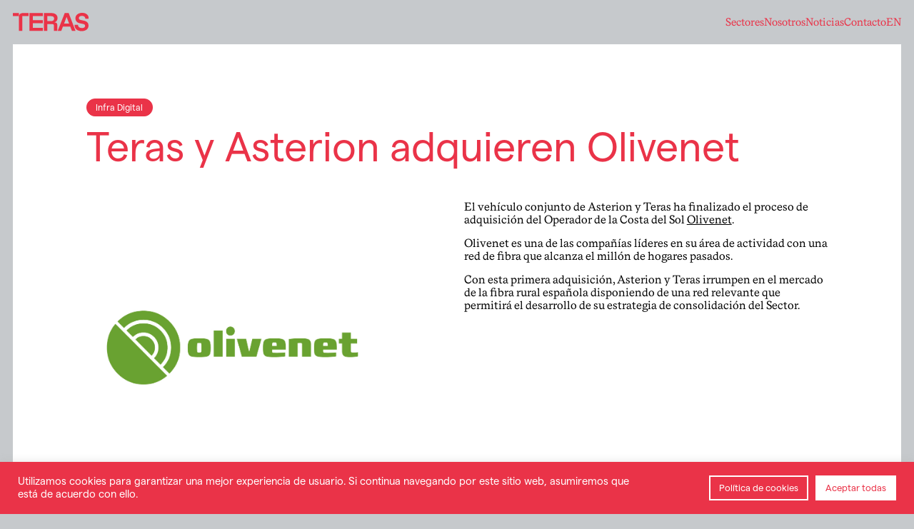

--- FILE ---
content_type: text/html; charset=UTF-8
request_url: https://teras.capital/teras-y-asterion-adquieren-olivenet/
body_size: 12140
content:
<!doctype html>
<html lang="es-ES">
<head>
	<meta charset="UTF-8">
	<meta name="viewport" content="width=device-width, initial-scale=1">
	<link rel="profile" href="https://gmpg.org/xfn/11">
	<link rel="icon" type="image/png" href="https://teras.capital/wp-content/themes/teras/favicon.png">
	<title>Teras y Asterion adquieren Olivenet &#8211; Teras Capital</title>
<meta name='robots' content='max-image-preview:large' />
<link rel="alternate" hreflang="es" href="https://teras.capital/teras-y-asterion-adquieren-olivenet/" />
<link rel="alternate" hreflang="en" href="https://teras.capital/en/teras-y-asterion-adquieren-olivenet/" />
<link rel="alternate" hreflang="x-default" href="https://teras.capital/teras-y-asterion-adquieren-olivenet/" />
<link rel='dns-prefetch' href='//code.jquery.com' />
<link rel='dns-prefetch' href='//api.mapbox.com' />
<link rel='dns-prefetch' href='//kit.fontawesome.com' />
<link rel="alternate" type="application/rss+xml" title="Teras Capital &raquo; Feed" href="https://teras.capital/feed/" />
<link rel="alternate" type="application/rss+xml" title="Teras Capital &raquo; Feed de los comentarios" href="https://teras.capital/comments/feed/" />
<link rel="alternate" type="application/rss+xml" title="Teras Capital &raquo; Comentario Teras y Asterion adquieren Olivenet del feed" href="https://teras.capital/teras-y-asterion-adquieren-olivenet/feed/" />
<link rel="alternate" title="oEmbed (JSON)" type="application/json+oembed" href="https://teras.capital/wp-json/oembed/1.0/embed?url=https%3A%2F%2Fteras.capital%2Fteras-y-asterion-adquieren-olivenet%2F" />
<link rel="alternate" title="oEmbed (XML)" type="text/xml+oembed" href="https://teras.capital/wp-json/oembed/1.0/embed?url=https%3A%2F%2Fteras.capital%2Fteras-y-asterion-adquieren-olivenet%2F&#038;format=xml" />
<style id='wp-img-auto-sizes-contain-inline-css'>
img:is([sizes=auto i],[sizes^="auto," i]){contain-intrinsic-size:3000px 1500px}
/*# sourceURL=wp-img-auto-sizes-contain-inline-css */
</style>
<style id='wp-emoji-styles-inline-css'>

	img.wp-smiley, img.emoji {
		display: inline !important;
		border: none !important;
		box-shadow: none !important;
		height: 1em !important;
		width: 1em !important;
		margin: 0 0.07em !important;
		vertical-align: -0.1em !important;
		background: none !important;
		padding: 0 !important;
	}
/*# sourceURL=wp-emoji-styles-inline-css */
</style>
<link rel='stylesheet' id='wp-block-library-css' href='https://teras.capital/wp-includes/css/dist/block-library/style.min.css?ver=6.9' media='all' />
<style id='global-styles-inline-css'>
:root{--wp--preset--aspect-ratio--square: 1;--wp--preset--aspect-ratio--4-3: 4/3;--wp--preset--aspect-ratio--3-4: 3/4;--wp--preset--aspect-ratio--3-2: 3/2;--wp--preset--aspect-ratio--2-3: 2/3;--wp--preset--aspect-ratio--16-9: 16/9;--wp--preset--aspect-ratio--9-16: 9/16;--wp--preset--color--black: #000000;--wp--preset--color--cyan-bluish-gray: #abb8c3;--wp--preset--color--white: #ffffff;--wp--preset--color--pale-pink: #f78da7;--wp--preset--color--vivid-red: #cf2e2e;--wp--preset--color--luminous-vivid-orange: #ff6900;--wp--preset--color--luminous-vivid-amber: #fcb900;--wp--preset--color--light-green-cyan: #7bdcb5;--wp--preset--color--vivid-green-cyan: #00d084;--wp--preset--color--pale-cyan-blue: #8ed1fc;--wp--preset--color--vivid-cyan-blue: #0693e3;--wp--preset--color--vivid-purple: #9b51e0;--wp--preset--gradient--vivid-cyan-blue-to-vivid-purple: linear-gradient(135deg,rgb(6,147,227) 0%,rgb(155,81,224) 100%);--wp--preset--gradient--light-green-cyan-to-vivid-green-cyan: linear-gradient(135deg,rgb(122,220,180) 0%,rgb(0,208,130) 100%);--wp--preset--gradient--luminous-vivid-amber-to-luminous-vivid-orange: linear-gradient(135deg,rgb(252,185,0) 0%,rgb(255,105,0) 100%);--wp--preset--gradient--luminous-vivid-orange-to-vivid-red: linear-gradient(135deg,rgb(255,105,0) 0%,rgb(207,46,46) 100%);--wp--preset--gradient--very-light-gray-to-cyan-bluish-gray: linear-gradient(135deg,rgb(238,238,238) 0%,rgb(169,184,195) 100%);--wp--preset--gradient--cool-to-warm-spectrum: linear-gradient(135deg,rgb(74,234,220) 0%,rgb(151,120,209) 20%,rgb(207,42,186) 40%,rgb(238,44,130) 60%,rgb(251,105,98) 80%,rgb(254,248,76) 100%);--wp--preset--gradient--blush-light-purple: linear-gradient(135deg,rgb(255,206,236) 0%,rgb(152,150,240) 100%);--wp--preset--gradient--blush-bordeaux: linear-gradient(135deg,rgb(254,205,165) 0%,rgb(254,45,45) 50%,rgb(107,0,62) 100%);--wp--preset--gradient--luminous-dusk: linear-gradient(135deg,rgb(255,203,112) 0%,rgb(199,81,192) 50%,rgb(65,88,208) 100%);--wp--preset--gradient--pale-ocean: linear-gradient(135deg,rgb(255,245,203) 0%,rgb(182,227,212) 50%,rgb(51,167,181) 100%);--wp--preset--gradient--electric-grass: linear-gradient(135deg,rgb(202,248,128) 0%,rgb(113,206,126) 100%);--wp--preset--gradient--midnight: linear-gradient(135deg,rgb(2,3,129) 0%,rgb(40,116,252) 100%);--wp--preset--font-size--small: 13px;--wp--preset--font-size--medium: 20px;--wp--preset--font-size--large: 36px;--wp--preset--font-size--x-large: 42px;--wp--preset--spacing--20: 0.44rem;--wp--preset--spacing--30: 0.67rem;--wp--preset--spacing--40: 1rem;--wp--preset--spacing--50: 1.5rem;--wp--preset--spacing--60: 2.25rem;--wp--preset--spacing--70: 3.38rem;--wp--preset--spacing--80: 5.06rem;--wp--preset--shadow--natural: 6px 6px 9px rgba(0, 0, 0, 0.2);--wp--preset--shadow--deep: 12px 12px 50px rgba(0, 0, 0, 0.4);--wp--preset--shadow--sharp: 6px 6px 0px rgba(0, 0, 0, 0.2);--wp--preset--shadow--outlined: 6px 6px 0px -3px rgb(255, 255, 255), 6px 6px rgb(0, 0, 0);--wp--preset--shadow--crisp: 6px 6px 0px rgb(0, 0, 0);}:where(.is-layout-flex){gap: 0.5em;}:where(.is-layout-grid){gap: 0.5em;}body .is-layout-flex{display: flex;}.is-layout-flex{flex-wrap: wrap;align-items: center;}.is-layout-flex > :is(*, div){margin: 0;}body .is-layout-grid{display: grid;}.is-layout-grid > :is(*, div){margin: 0;}:where(.wp-block-columns.is-layout-flex){gap: 2em;}:where(.wp-block-columns.is-layout-grid){gap: 2em;}:where(.wp-block-post-template.is-layout-flex){gap: 1.25em;}:where(.wp-block-post-template.is-layout-grid){gap: 1.25em;}.has-black-color{color: var(--wp--preset--color--black) !important;}.has-cyan-bluish-gray-color{color: var(--wp--preset--color--cyan-bluish-gray) !important;}.has-white-color{color: var(--wp--preset--color--white) !important;}.has-pale-pink-color{color: var(--wp--preset--color--pale-pink) !important;}.has-vivid-red-color{color: var(--wp--preset--color--vivid-red) !important;}.has-luminous-vivid-orange-color{color: var(--wp--preset--color--luminous-vivid-orange) !important;}.has-luminous-vivid-amber-color{color: var(--wp--preset--color--luminous-vivid-amber) !important;}.has-light-green-cyan-color{color: var(--wp--preset--color--light-green-cyan) !important;}.has-vivid-green-cyan-color{color: var(--wp--preset--color--vivid-green-cyan) !important;}.has-pale-cyan-blue-color{color: var(--wp--preset--color--pale-cyan-blue) !important;}.has-vivid-cyan-blue-color{color: var(--wp--preset--color--vivid-cyan-blue) !important;}.has-vivid-purple-color{color: var(--wp--preset--color--vivid-purple) !important;}.has-black-background-color{background-color: var(--wp--preset--color--black) !important;}.has-cyan-bluish-gray-background-color{background-color: var(--wp--preset--color--cyan-bluish-gray) !important;}.has-white-background-color{background-color: var(--wp--preset--color--white) !important;}.has-pale-pink-background-color{background-color: var(--wp--preset--color--pale-pink) !important;}.has-vivid-red-background-color{background-color: var(--wp--preset--color--vivid-red) !important;}.has-luminous-vivid-orange-background-color{background-color: var(--wp--preset--color--luminous-vivid-orange) !important;}.has-luminous-vivid-amber-background-color{background-color: var(--wp--preset--color--luminous-vivid-amber) !important;}.has-light-green-cyan-background-color{background-color: var(--wp--preset--color--light-green-cyan) !important;}.has-vivid-green-cyan-background-color{background-color: var(--wp--preset--color--vivid-green-cyan) !important;}.has-pale-cyan-blue-background-color{background-color: var(--wp--preset--color--pale-cyan-blue) !important;}.has-vivid-cyan-blue-background-color{background-color: var(--wp--preset--color--vivid-cyan-blue) !important;}.has-vivid-purple-background-color{background-color: var(--wp--preset--color--vivid-purple) !important;}.has-black-border-color{border-color: var(--wp--preset--color--black) !important;}.has-cyan-bluish-gray-border-color{border-color: var(--wp--preset--color--cyan-bluish-gray) !important;}.has-white-border-color{border-color: var(--wp--preset--color--white) !important;}.has-pale-pink-border-color{border-color: var(--wp--preset--color--pale-pink) !important;}.has-vivid-red-border-color{border-color: var(--wp--preset--color--vivid-red) !important;}.has-luminous-vivid-orange-border-color{border-color: var(--wp--preset--color--luminous-vivid-orange) !important;}.has-luminous-vivid-amber-border-color{border-color: var(--wp--preset--color--luminous-vivid-amber) !important;}.has-light-green-cyan-border-color{border-color: var(--wp--preset--color--light-green-cyan) !important;}.has-vivid-green-cyan-border-color{border-color: var(--wp--preset--color--vivid-green-cyan) !important;}.has-pale-cyan-blue-border-color{border-color: var(--wp--preset--color--pale-cyan-blue) !important;}.has-vivid-cyan-blue-border-color{border-color: var(--wp--preset--color--vivid-cyan-blue) !important;}.has-vivid-purple-border-color{border-color: var(--wp--preset--color--vivid-purple) !important;}.has-vivid-cyan-blue-to-vivid-purple-gradient-background{background: var(--wp--preset--gradient--vivid-cyan-blue-to-vivid-purple) !important;}.has-light-green-cyan-to-vivid-green-cyan-gradient-background{background: var(--wp--preset--gradient--light-green-cyan-to-vivid-green-cyan) !important;}.has-luminous-vivid-amber-to-luminous-vivid-orange-gradient-background{background: var(--wp--preset--gradient--luminous-vivid-amber-to-luminous-vivid-orange) !important;}.has-luminous-vivid-orange-to-vivid-red-gradient-background{background: var(--wp--preset--gradient--luminous-vivid-orange-to-vivid-red) !important;}.has-very-light-gray-to-cyan-bluish-gray-gradient-background{background: var(--wp--preset--gradient--very-light-gray-to-cyan-bluish-gray) !important;}.has-cool-to-warm-spectrum-gradient-background{background: var(--wp--preset--gradient--cool-to-warm-spectrum) !important;}.has-blush-light-purple-gradient-background{background: var(--wp--preset--gradient--blush-light-purple) !important;}.has-blush-bordeaux-gradient-background{background: var(--wp--preset--gradient--blush-bordeaux) !important;}.has-luminous-dusk-gradient-background{background: var(--wp--preset--gradient--luminous-dusk) !important;}.has-pale-ocean-gradient-background{background: var(--wp--preset--gradient--pale-ocean) !important;}.has-electric-grass-gradient-background{background: var(--wp--preset--gradient--electric-grass) !important;}.has-midnight-gradient-background{background: var(--wp--preset--gradient--midnight) !important;}.has-small-font-size{font-size: var(--wp--preset--font-size--small) !important;}.has-medium-font-size{font-size: var(--wp--preset--font-size--medium) !important;}.has-large-font-size{font-size: var(--wp--preset--font-size--large) !important;}.has-x-large-font-size{font-size: var(--wp--preset--font-size--x-large) !important;}
/*# sourceURL=global-styles-inline-css */
</style>

<style id='classic-theme-styles-inline-css'>
/*! This file is auto-generated */
.wp-block-button__link{color:#fff;background-color:#32373c;border-radius:9999px;box-shadow:none;text-decoration:none;padding:calc(.667em + 2px) calc(1.333em + 2px);font-size:1.125em}.wp-block-file__button{background:#32373c;color:#fff;text-decoration:none}
/*# sourceURL=/wp-includes/css/classic-themes.min.css */
</style>
<link rel='stylesheet' id='cookie-law-info-css' href='https://teras.capital/wp-content/plugins/cookie-law-info/legacy/public/css/cookie-law-info-public.css?ver=3.2.8' media='all' />
<link rel='stylesheet' id='cookie-law-info-gdpr-css' href='https://teras.capital/wp-content/plugins/cookie-law-info/legacy/public/css/cookie-law-info-gdpr.css?ver=3.2.8' media='all' />
<link rel='stylesheet' id='wpml-menu-item-0-css' href='https://teras.capital/wp-content/plugins/sitepress-multilingual-cms/templates/language-switchers/menu-item/style.min.css?ver=1' media='all' />
<link rel='stylesheet' id='mapbox-style-css' href='https://api.mapbox.com/mapbox-gl-js/v2.5.1/mapbox-gl.css?ver=1.0.16' media='all' />
<link rel='stylesheet' id='swiper-style-css' href='https://teras.capital/wp-content/themes/teras/resources/css/swiper.css?ver=1.0.16' media='all' />
<link rel='stylesheet' id='mattheme-style-css' href='https://teras.capital/wp-content/themes/teras/style.css?ver=1.0.16' media='all' />
<script id="wpml-cookie-js-extra">
var wpml_cookies = {"wp-wpml_current_language":{"value":"es","expires":1,"path":"/"}};
var wpml_cookies = {"wp-wpml_current_language":{"value":"es","expires":1,"path":"/"}};
//# sourceURL=wpml-cookie-js-extra
</script>
<script src="https://teras.capital/wp-content/plugins/sitepress-multilingual-cms/res/js/cookies/language-cookie.js?ver=4.6.15" id="wpml-cookie-js" defer data-wp-strategy="defer"></script>
<script src="https://code.jquery.com/jquery-2.2.4.min.js" id="jquery-js"></script>
<script id="cookie-law-info-js-extra">
var Cli_Data = {"nn_cookie_ids":[],"cookielist":[],"non_necessary_cookies":[],"ccpaEnabled":"","ccpaRegionBased":"","ccpaBarEnabled":"","strictlyEnabled":["necessary","obligatoire"],"ccpaType":"gdpr","js_blocking":"1","custom_integration":"","triggerDomRefresh":"","secure_cookies":""};
var cli_cookiebar_settings = {"animate_speed_hide":"500","animate_speed_show":"500","background":"#ea3348","border":"#b1a6a6c2","border_on":"","button_1_button_colour":"#61a229","button_1_button_hover":"#4e8221","button_1_link_colour":"#fff","button_1_as_button":"1","button_1_new_win":"","button_2_button_colour":"#ea3348","button_2_button_hover":"#bb293a","button_2_link_colour":"#ffffff","button_2_as_button":"1","button_2_hidebar":"","button_3_button_colour":"#dedfe0","button_3_button_hover":"#b2b2b3","button_3_link_colour":"#333333","button_3_as_button":"1","button_3_new_win":"","button_4_button_colour":"#6f7173","button_4_button_hover":"#595a5c","button_4_link_colour":"#ffffff","button_4_as_button":"1","button_7_button_colour":"#ffffff","button_7_button_hover":"#cccccc","button_7_link_colour":"#ea3348","button_7_as_button":"1","button_7_new_win":"","font_family":"inherit","header_fix":"","notify_animate_hide":"1","notify_animate_show":"","notify_div_id":"#cookie-law-info-bar","notify_position_horizontal":"right","notify_position_vertical":"bottom","scroll_close":"","scroll_close_reload":"","accept_close_reload":"","reject_close_reload":"","showagain_tab":"","showagain_background":"#fff","showagain_border":"#000","showagain_div_id":"#cookie-law-info-again","showagain_x_position":"100px","text":"#ffffff","show_once_yn":"","show_once":"10000","logging_on":"","as_popup":"","popup_overlay":"1","bar_heading_text":"","cookie_bar_as":"banner","popup_showagain_position":"bottom-right","widget_position":"left"};
var log_object = {"ajax_url":"https://teras.capital/wp-admin/admin-ajax.php"};
//# sourceURL=cookie-law-info-js-extra
</script>
<script src="https://teras.capital/wp-content/plugins/cookie-law-info/legacy/public/js/cookie-law-info-public.js?ver=3.2.8" id="cookie-law-info-js"></script>
<script src="https://api.mapbox.com/mapbox-gl-js/v2.5.1/mapbox-gl.js?ver=1.0.16" id="mapbox-js-js"></script>
<script src="https://teras.capital/wp-content/themes/teras/js/swiper.min.js?ver=1.0.16" id="swiper-js-js"></script>
<script defer crossorigin="anonymous" src="https://kit.fontawesome.com/56b65cbc4e.js" id="font-awesome-official-js"></script>
<link rel="https://api.w.org/" href="https://teras.capital/wp-json/" /><link rel="alternate" title="JSON" type="application/json" href="https://teras.capital/wp-json/wp/v2/posts/240" /><link rel="EditURI" type="application/rsd+xml" title="RSD" href="https://teras.capital/xmlrpc.php?rsd" />
<meta name="generator" content="WordPress 6.9" />
<link rel="canonical" href="https://teras.capital/teras-y-asterion-adquieren-olivenet/" />
<link rel='shortlink' href='https://teras.capital/?p=240' />
<meta name="generator" content="WPML ver:4.6.15 stt:1,2;" />
<link rel="pingback" href="https://teras.capital/xmlrpc.php"><link rel='stylesheet' id='cookie-law-info-table-css' href='https://teras.capital/wp-content/plugins/cookie-law-info/legacy/public/css/cookie-law-info-table.css?ver=3.2.8' media='all' />
</head>

<body class="wp-singular post-template-default single single-post postid-240 single-format-standard wp-theme-teras">

	<header class="header">
		<div class="header__container">
			<div class="header__logo">
				<a href="https://teras.capital/" rel="home">
					<img src="https://teras.capital/wp-content/themes/teras/resources/images/logo_teras.svg" alt="">
				</a>
			</div>

			<nav class="header__nav">
				<div class="menu-menu-1-container"><ul id="primary-menu" class="menu"><li id="menu-item-601" class="menu-item menu-item-type-post_type menu-item-object-page menu-item-601"><a href="https://teras.capital/sectores/">Sectores</a></li>
<li id="menu-item-19" class="menu-item menu-item-type-post_type menu-item-object-page menu-item-19"><a href="https://teras.capital/nosotros/">Nosotros</a></li>
<li id="menu-item-222" class="menu-item menu-item-type-post_type menu-item-object-page menu-item-222"><a href="https://teras.capital/noticias/">Noticias</a></li>
<li id="menu-item-17" class="menu-item menu-item-type-post_type menu-item-object-page menu-item-17"><a href="https://teras.capital/contacto/">Contacto</a></li>
<li id="menu-item-wpml-ls-2-en" class="menu-item wpml-ls-slot-2 wpml-ls-item wpml-ls-item-en wpml-ls-menu-item wpml-ls-first-item wpml-ls-last-item menu-item-type-wpml_ls_menu_item menu-item-object-wpml_ls_menu_item menu-item-wpml-ls-2-en"><a href="https://teras.capital/en/teras-y-asterion-adquieren-olivenet/" title="EN"><span class="wpml-ls-native" lang="en">EN</span></a></li>
</ul></div>			</nav>

			<div class="header__trigger">
				<img src="https://teras.capital/wp-content/themes/teras/resources/images/icon-plus.svg" alt="">
			</div>
		</div>		
	</header>

	<div class="overlay">
		<div class="header__container">
			<div class="header__logo">
				<a href="https://teras.capital/" rel="home">
					<img src="https://teras.capital/wp-content/themes/teras/resources/images/logo_teras-grey.svg" alt="">
				</a>
			</div>

			<div class="header__trigger">
				<img src="https://teras.capital/wp-content/themes/teras/resources/images/icon-minus.svg" alt="">
			</div>
		</div>

		<nav class="overlay__nav">
				<div class="menu-menu-1-container"><ul id="primary-menu" class="menu"><li class="menu-item menu-item-type-post_type menu-item-object-page menu-item-601"><a href="https://teras.capital/sectores/">Sectores</a></li>
<li class="menu-item menu-item-type-post_type menu-item-object-page menu-item-19"><a href="https://teras.capital/nosotros/">Nosotros</a></li>
<li class="menu-item menu-item-type-post_type menu-item-object-page menu-item-222"><a href="https://teras.capital/noticias/">Noticias</a></li>
<li class="menu-item menu-item-type-post_type menu-item-object-page menu-item-17"><a href="https://teras.capital/contacto/">Contacto</a></li>
<li class="menu-item wpml-ls-slot-2 wpml-ls-item wpml-ls-item-en wpml-ls-menu-item wpml-ls-first-item wpml-ls-last-item menu-item-type-wpml_ls_menu_item menu-item-object-wpml_ls_menu_item menu-item-wpml-ls-2-en"><a href="https://teras.capital/en/teras-y-asterion-adquieren-olivenet/" title="EN"><span class="wpml-ls-native" lang="en">EN</span></a></li>
</ul></div>			</nav>
	</div>

	<main class="main">

		<div class="grid grid--single">
			
			<div class="single__title">
				<span class="single__tag">Infra Digital</span>
				<h1>Teras y Asterion adquieren Olivenet</h1>
			</div>

			
					<div class="single__pic">
						<img src="https://teras.capital/wp-content/uploads/2022/07/Group-139-1.jpg" alt="" />
						<span></span>
					</div>

					<div class="single__text">
						<p>El vehículo conjunto de Asterion y Teras ha finalizado el proceso de adquisición del Operador de la Costa del Sol <a href="https://olivenet.es/es" target="_blank" rel="noopener">Olivenet</a>.</p>
<p>Olivenet es una de las compañías líderes en su área de actividad con una red de fibra que alcanza el millón de hogares pasados.</p>
<p>Con esta primera adquisición, Asterion y Teras irrumpen en el mercado de la fibra rural española disponiendo de una red relevante que permitirá el desarrollo de su estrategia de consolidación del Sector.</p>
					</div>

				
				<div class="single__highlight">
					<p>Con esta primera adquisición, Asterion y Teras irrumpen en el mercado de la fibra rural española disponiendo de una red relevante que permitirá el desarrollo de su estrategia de consolidación del Sector.</p>
				</div>
				
			
							<div class="single__links">
					<p>Podrás encontrar más sobre este artículo:</p>
					<ul>
											<li>
							<a href="https://olivenet.es/es" target="_blank">Olivenet</a>
						</li>
											</ul>
				</div>
					
			<script src="http://platform.twitter.com/widgets.js" type="text/javascript"></script>

			<div class="single__share">
				<p>Compartir</p>
				<ul>
					<li><a href="http://www.facebook.com/sharer/sharer.php?u=https%3A%2F%2Fteras.capital%2Fteras-y-asterion-adquieren-olivenet%2F" target="_blank"><i class="fa-brands fa-facebook-f"></i></a></li>
					<li><a href="https://twitter.com/intent/tweet?text=Teras y Asterion adquieren Olivenet – https://teras.capital/teras-y-asterion-adquieren-olivenet/" data-url="https://teras.capital/teras-y-asterion-adquieren-olivenet/" data-text="Teras y Asterion adquieren Olivenet" target="_blank"><i class="fa-brands fa-twitter"></i></a></li>
					<li><a href="https://www.linkedin.com/sharing/share-offsite/?url=https%3A%2F%2Fteras.capital%2Fteras-y-asterion-adquieren-olivenet%2F" target="_blank"><i class="fa-brands fa-linkedin-in"></i></a></li>
					<li><a href="mailto:?subject=Teras: Teras y Asterion adquieren Olivenet&amp;body=Teras y Asterion adquieren Olivenet https://teras.capital/teras-y-asterion-adquieren-olivenet/" target="_blank"><i class="fa-solid fa-envelope"></i></a></li>
				</ul>
			</div>


		</div>

		<div class="grid--more">

			<h2 class="more__title">Más noticias</h2>
						
			<a href="https://teras.capital/el-ayuntamiento-de-madrid-da-luz-verde-a-la-ciudad-del-deporte/" class="more__el">

				<img class="more__pic" src="https://teras.capital/wp-content/uploads/2022/07/IMG_0119-1-1.jpg" alt="" />

        <div class="sinews__top">
          <span class="high__tag">InfraSports</span>
          <!-- <span class="high__date">julio 2022</span> -->
        </div>

				<h4>El Ayuntamiento de Madrid da luz verde a la Ciudad del Deporte</h4>
				<div class="more__intro">
					<p>En ella se establecerá el primer Wave Garden para la práctica del surf promovido por Teras.</p>
				</div>
			</a>
						
			<a href="https://teras.capital/teras-ejecuta-su-primera-desinversion-al-vender-su-participacion-en-mundo-pacifico-chile/" class="more__el">

				<img class="more__pic" src="https://teras.capital/wp-content/uploads/2022/07/Group-146.jpg" alt="" />

        <div class="sinews__top">
          <span class="high__tag">Infra Digital</span>
          <!-- <span class="high__date">diciembre 2021</span> -->
        </div>

				<h4>Teras ejecuta su primera desinversión al vender su participación en Mundo Pacífico</h4>
				<div class="more__intro">
					<p>La adquisición de esta compañía se produjo en septiembre de 2019 y en prácticamente 24 meses, en un proceso liderado por Teras, ha sido adquirida por el fondo norteamericano especializado en infraestructuras Digital Bridge.</p>
				</div>
			</a>
						
			<a href="https://teras.capital/templus-acuerda-la-adquisicion-de-nueve-centros-de-datos-a-atlasedge/" class="more__el">

				<img class="more__pic" src="https://teras.capital/wp-content/uploads/2025/12/web_01-1-1-scaled.png" alt="" />

        <div class="sinews__top">
          <span class="high__tag">Infra Digital</span>
          <!-- <span class="high__date">diciembre 2025</span> -->
        </div>

				<h4>Templus acuerda la adquisición de nueve centros de datos a AtlasEdge</h4>
				<div class="more__intro">
					<p class="p2">Con esta adquisición, Templus logra sinergias significativas en mercados españoles clave, e inicia su expansión internacional, gestionando una cartera de más de 60MW y 750 clientes distribuidos en mercados de colocation de alto crecimiento.</p>
				</div>
			</a>
						
			<a href="https://teras.capital/teras-bme-openbrick/" class="more__el">

				<img class="more__pic" src="https://teras.capital/wp-content/uploads/2024/11/takahiro.jpg" alt="" />

        <div class="sinews__top">
          <span class="high__tag">Nuevas tecnologías</span>
          <!-- <span class="high__date">noviembre 2024</span> -->
        </div>

				<h4>TERAS se une a BME en la inversión en OpenBrick para innovar en la financiación inmobiliaria</h4>
				<div class="more__intro">
					<p>Nos complace anunciar la participación de Teras en OpenBrick, una plataforma innovadora desarrollada en colaboración con socios estratégicos como Bolsas y Mercados Españoles (BME), Grupo Lar, Renta 4 Banco, ioBuilders y Garrigues.</p>
				</div>
			</a>
						</div>
		</div>


	</main>


	
<div class="newsletter">
  <span>Newsletter</span>
  <h2>No te pierdas ninguna novedad.</h2>
  <div class="newsletter__form">
    <script>(function() {
	window.mc4wp = window.mc4wp || {
		listeners: [],
		forms: {
			on: function(evt, cb) {
				window.mc4wp.listeners.push(
					{
						event   : evt,
						callback: cb
					}
				);
			}
		}
	}
})();
</script><!-- Mailchimp for WordPress v4.10.1 - https://wordpress.org/plugins/mailchimp-for-wp/ --><form id="mc4wp-form-1" class="mc4wp-form mc4wp-form-90" method="post" data-id="90" data-name="Newsletter" ><div class="mc4wp-form-fields"><input type="email" name="EMAIL" placeholder="Escribe aquí tu email" required />
<input type="submit" value="Enviar →" /></div><label style="display: none !important;">Deja vacío este campo si eres humano: <input type="text" name="_mc4wp_honeypot" value="" tabindex="-1" autocomplete="off" /></label><input type="hidden" name="_mc4wp_timestamp" value="1768723949" /><input type="hidden" name="_mc4wp_form_id" value="90" /><input type="hidden" name="_mc4wp_form_element_id" value="mc4wp-form-1" /><div class="mc4wp-response"></div></form><!-- / Mailchimp for WordPress Plugin -->  </div>
</div>

<footer class="footer">
	<div class="footer__copyright">© TERAS CAPITAL, 2026</div>

	<nav class="footer__nav">
		<div class="menu-menu-footer-container"><ul id="footer-menu" class="menu"><li id="menu-item-260" class="menu-item menu-item-type-post_type menu-item-object-page menu-item-privacy-policy menu-item-260"><a rel="privacy-policy" href="https://teras.capital/privacy-policy/">Política de privacidad</a></li>
<li id="menu-item-264" class="menu-item menu-item-type-post_type menu-item-object-page menu-item-264"><a href="https://teras.capital/aviso-legal/">Aviso legal</a></li>
<li id="menu-item-269" class="menu-item menu-item-type-post_type menu-item-object-page menu-item-269"><a href="https://teras.capital/politica-de-cookies/">Política de cookies</a></li>
</ul></div>	</nav>
</footer>

<script type="speculationrules">
{"prefetch":[{"source":"document","where":{"and":[{"href_matches":"/*"},{"not":{"href_matches":["/wp-*.php","/wp-admin/*","/wp-content/uploads/*","/wp-content/*","/wp-content/plugins/*","/wp-content/themes/teras/*","/*\\?(.+)"]}},{"not":{"selector_matches":"a[rel~=\"nofollow\"]"}},{"not":{"selector_matches":".no-prefetch, .no-prefetch a"}}]},"eagerness":"conservative"}]}
</script>
<!--googleoff: all--><div id="cookie-law-info-bar" data-nosnippet="true"><span><div class="cli-bar-container cli-style-v2"><div class="cli-bar-message">Utilizamos cookies para garantizar una mejor experiencia de usuario. Si continua navegando por este sitio web, asumiremos que está de acuerdo con ello.</div><div class="cli-bar-btn_container"><a href="https://teras.capital/politica-de-cookies/" id="CONSTANT_OPEN_URL" class="medium cli-plugin-button cli-plugin-main-link" style="margin:0px 5px 0px 0px">Política de cookies</a><a id="wt-cli-accept-all-btn" role='button' data-cli_action="accept_all" class="wt-cli-element medium cli-plugin-button wt-cli-accept-all-btn cookie_action_close_header cli_action_button">Aceptar todas</a></div></div></span></div><div id="cookie-law-info-again" data-nosnippet="true"><span id="cookie_hdr_showagain">Manage consent</span></div><div class="cli-modal" data-nosnippet="true" id="cliSettingsPopup" tabindex="-1" role="dialog" aria-labelledby="cliSettingsPopup" aria-hidden="true">
  <div class="cli-modal-dialog" role="document">
	<div class="cli-modal-content cli-bar-popup">
		  <button type="button" class="cli-modal-close" id="cliModalClose">
			<svg class="" viewBox="0 0 24 24"><path d="M19 6.41l-1.41-1.41-5.59 5.59-5.59-5.59-1.41 1.41 5.59 5.59-5.59 5.59 1.41 1.41 5.59-5.59 5.59 5.59 1.41-1.41-5.59-5.59z"></path><path d="M0 0h24v24h-24z" fill="none"></path></svg>
			<span class="wt-cli-sr-only">Cerrar</span>
		  </button>
		  <div class="cli-modal-body">
			<div class="cli-container-fluid cli-tab-container">
	<div class="cli-row">
		<div class="cli-col-12 cli-align-items-stretch cli-px-0">
			<div class="cli-privacy-overview">
				<h4>Privacy Overview</h4>				<div class="cli-privacy-content">
					<div class="cli-privacy-content-text">This website uses cookies to improve your experience while you navigate through the website. Out of these, the cookies that are categorized as necessary are stored on your browser as they are essential for the working of basic functionalities of the website. We also use third-party cookies that help us analyze and understand how you use this website. These cookies will be stored in your browser only with your consent. You also have the option to opt-out of these cookies. But opting out of some of these cookies may affect your browsing experience.</div>
				</div>
				<a class="cli-privacy-readmore" aria-label="Mostrar más" role="button" data-readmore-text="Mostrar más" data-readless-text="Mostrar menos"></a>			</div>
		</div>
		<div class="cli-col-12 cli-align-items-stretch cli-px-0 cli-tab-section-container">
												<div class="cli-tab-section">
						<div class="cli-tab-header">
							<a role="button" tabindex="0" class="cli-nav-link cli-settings-mobile" data-target="necessary" data-toggle="cli-toggle-tab">
								Necessary							</a>
															<div class="wt-cli-necessary-checkbox">
									<input type="checkbox" class="cli-user-preference-checkbox"  id="wt-cli-checkbox-necessary" data-id="checkbox-necessary" checked="checked"  />
									<label class="form-check-label" for="wt-cli-checkbox-necessary">Necessary</label>
								</div>
								<span class="cli-necessary-caption">Siempre activado</span>
													</div>
						<div class="cli-tab-content">
							<div class="cli-tab-pane cli-fade" data-id="necessary">
								<div class="wt-cli-cookie-description">
									Necessary cookies are absolutely essential for the website to function properly. These cookies ensure basic functionalities and security features of the website, anonymously.
<table class="cookielawinfo-row-cat-table cookielawinfo-winter"><thead><tr><th class="cookielawinfo-column-1">Cookie</th><th class="cookielawinfo-column-3">Duración</th><th class="cookielawinfo-column-4">Descripción</th></tr></thead><tbody><tr class="cookielawinfo-row"><td class="cookielawinfo-column-1">cookielawinfo-checkbox-analytics</td><td class="cookielawinfo-column-3">11 months</td><td class="cookielawinfo-column-4">This cookie is set by GDPR Cookie Consent plugin. The cookie is used to store the user consent for the cookies in the category "Analytics".</td></tr><tr class="cookielawinfo-row"><td class="cookielawinfo-column-1">cookielawinfo-checkbox-functional</td><td class="cookielawinfo-column-3">11 months</td><td class="cookielawinfo-column-4">The cookie is set by GDPR cookie consent to record the user consent for the cookies in the category "Functional".</td></tr><tr class="cookielawinfo-row"><td class="cookielawinfo-column-1">cookielawinfo-checkbox-necessary</td><td class="cookielawinfo-column-3">11 months</td><td class="cookielawinfo-column-4">This cookie is set by GDPR Cookie Consent plugin. The cookies is used to store the user consent for the cookies in the category "Necessary".</td></tr><tr class="cookielawinfo-row"><td class="cookielawinfo-column-1">cookielawinfo-checkbox-others</td><td class="cookielawinfo-column-3">11 months</td><td class="cookielawinfo-column-4">This cookie is set by GDPR Cookie Consent plugin. The cookie is used to store the user consent for the cookies in the category "Other.</td></tr><tr class="cookielawinfo-row"><td class="cookielawinfo-column-1">cookielawinfo-checkbox-performance</td><td class="cookielawinfo-column-3">11 months</td><td class="cookielawinfo-column-4">This cookie is set by GDPR Cookie Consent plugin. The cookie is used to store the user consent for the cookies in the category "Performance".</td></tr><tr class="cookielawinfo-row"><td class="cookielawinfo-column-1">viewed_cookie_policy</td><td class="cookielawinfo-column-3">11 months</td><td class="cookielawinfo-column-4">The cookie is set by the GDPR Cookie Consent plugin and is used to store whether or not user has consented to the use of cookies. It does not store any personal data.</td></tr></tbody></table>								</div>
							</div>
						</div>
					</div>
																	<div class="cli-tab-section">
						<div class="cli-tab-header">
							<a role="button" tabindex="0" class="cli-nav-link cli-settings-mobile" data-target="functional" data-toggle="cli-toggle-tab">
								Functional							</a>
															<div class="cli-switch">
									<input type="checkbox" id="wt-cli-checkbox-functional" class="cli-user-preference-checkbox"  data-id="checkbox-functional" />
									<label for="wt-cli-checkbox-functional" class="cli-slider" data-cli-enable="Activado" data-cli-disable="Desactivado"><span class="wt-cli-sr-only">Functional</span></label>
								</div>
													</div>
						<div class="cli-tab-content">
							<div class="cli-tab-pane cli-fade" data-id="functional">
								<div class="wt-cli-cookie-description">
									Functional cookies help to perform certain functionalities like sharing the content of the website on social media platforms, collect feedbacks, and other third-party features.
								</div>
							</div>
						</div>
					</div>
																	<div class="cli-tab-section">
						<div class="cli-tab-header">
							<a role="button" tabindex="0" class="cli-nav-link cli-settings-mobile" data-target="performance" data-toggle="cli-toggle-tab">
								Performance							</a>
															<div class="cli-switch">
									<input type="checkbox" id="wt-cli-checkbox-performance" class="cli-user-preference-checkbox"  data-id="checkbox-performance" />
									<label for="wt-cli-checkbox-performance" class="cli-slider" data-cli-enable="Activado" data-cli-disable="Desactivado"><span class="wt-cli-sr-only">Performance</span></label>
								</div>
													</div>
						<div class="cli-tab-content">
							<div class="cli-tab-pane cli-fade" data-id="performance">
								<div class="wt-cli-cookie-description">
									Performance cookies are used to understand and analyze the key performance indexes of the website which helps in delivering a better user experience for the visitors.
								</div>
							</div>
						</div>
					</div>
																	<div class="cli-tab-section">
						<div class="cli-tab-header">
							<a role="button" tabindex="0" class="cli-nav-link cli-settings-mobile" data-target="analytics" data-toggle="cli-toggle-tab">
								Analytics							</a>
															<div class="cli-switch">
									<input type="checkbox" id="wt-cli-checkbox-analytics" class="cli-user-preference-checkbox"  data-id="checkbox-analytics" />
									<label for="wt-cli-checkbox-analytics" class="cli-slider" data-cli-enable="Activado" data-cli-disable="Desactivado"><span class="wt-cli-sr-only">Analytics</span></label>
								</div>
													</div>
						<div class="cli-tab-content">
							<div class="cli-tab-pane cli-fade" data-id="analytics">
								<div class="wt-cli-cookie-description">
									Analytical cookies are used to understand how visitors interact with the website. These cookies help provide information on metrics the number of visitors, bounce rate, traffic source, etc.
								</div>
							</div>
						</div>
					</div>
																	<div class="cli-tab-section">
						<div class="cli-tab-header">
							<a role="button" tabindex="0" class="cli-nav-link cli-settings-mobile" data-target="advertisement" data-toggle="cli-toggle-tab">
								Advertisement							</a>
															<div class="cli-switch">
									<input type="checkbox" id="wt-cli-checkbox-advertisement" class="cli-user-preference-checkbox"  data-id="checkbox-advertisement" />
									<label for="wt-cli-checkbox-advertisement" class="cli-slider" data-cli-enable="Activado" data-cli-disable="Desactivado"><span class="wt-cli-sr-only">Advertisement</span></label>
								</div>
													</div>
						<div class="cli-tab-content">
							<div class="cli-tab-pane cli-fade" data-id="advertisement">
								<div class="wt-cli-cookie-description">
									Advertisement cookies are used to provide visitors with relevant ads and marketing campaigns. These cookies track visitors across websites and collect information to provide customized ads.
								</div>
							</div>
						</div>
					</div>
																	<div class="cli-tab-section">
						<div class="cli-tab-header">
							<a role="button" tabindex="0" class="cli-nav-link cli-settings-mobile" data-target="others" data-toggle="cli-toggle-tab">
								Others							</a>
															<div class="cli-switch">
									<input type="checkbox" id="wt-cli-checkbox-others" class="cli-user-preference-checkbox"  data-id="checkbox-others" />
									<label for="wt-cli-checkbox-others" class="cli-slider" data-cli-enable="Activado" data-cli-disable="Desactivado"><span class="wt-cli-sr-only">Others</span></label>
								</div>
													</div>
						<div class="cli-tab-content">
							<div class="cli-tab-pane cli-fade" data-id="others">
								<div class="wt-cli-cookie-description">
									Other uncategorized cookies are those that are being analyzed and have not been classified into a category as yet.
								</div>
							</div>
						</div>
					</div>
										</div>
	</div>
</div>
		  </div>
		  <div class="cli-modal-footer">
			<div class="wt-cli-element cli-container-fluid cli-tab-container">
				<div class="cli-row">
					<div class="cli-col-12 cli-align-items-stretch cli-px-0">
						<div class="cli-tab-footer wt-cli-privacy-overview-actions">
						
															<a id="wt-cli-privacy-save-btn" role="button" tabindex="0" data-cli-action="accept" class="wt-cli-privacy-btn cli_setting_save_button wt-cli-privacy-accept-btn cli-btn">GUARDAR Y ACEPTAR</a>
													</div>
						
					</div>
				</div>
			</div>
		</div>
	</div>
  </div>
</div>
<div class="cli-modal-backdrop cli-fade cli-settings-overlay"></div>
<div class="cli-modal-backdrop cli-fade cli-popupbar-overlay"></div>
<!--googleon: all--><script>(function() {function maybePrefixUrlField () {
  const value = this.value.trim()
  if (value !== '' && value.indexOf('http') !== 0) {
    this.value = 'http://' + value
  }
}

const urlFields = document.querySelectorAll('.mc4wp-form input[type="url"]')
for (let j = 0; j < urlFields.length; j++) {
  urlFields[j].addEventListener('blur', maybePrefixUrlField)
}
})();</script><script src="https://teras.capital/wp-content/themes/teras/js/fitty.min.js?ver=1.0.16" id="fitty-js-js"></script>
<script src="https://teras.capital/wp-content/themes/teras/js/main.js?ver=1.0.16" id="mattheme-js-js"></script>
<script src="https://teras.capital/wp-includes/js/comment-reply.min.js?ver=6.9" id="comment-reply-js" async data-wp-strategy="async" fetchpriority="low"></script>
<script defer src="https://teras.capital/wp-content/plugins/mailchimp-for-wp/assets/js/forms.js?ver=4.10.1" id="mc4wp-forms-api-js"></script>
<script id="wp-emoji-settings" type="application/json">
{"baseUrl":"https://s.w.org/images/core/emoji/17.0.2/72x72/","ext":".png","svgUrl":"https://s.w.org/images/core/emoji/17.0.2/svg/","svgExt":".svg","source":{"concatemoji":"https://teras.capital/wp-includes/js/wp-emoji-release.min.js?ver=6.9"}}
</script>
<script type="module">
/*! This file is auto-generated */
const a=JSON.parse(document.getElementById("wp-emoji-settings").textContent),o=(window._wpemojiSettings=a,"wpEmojiSettingsSupports"),s=["flag","emoji"];function i(e){try{var t={supportTests:e,timestamp:(new Date).valueOf()};sessionStorage.setItem(o,JSON.stringify(t))}catch(e){}}function c(e,t,n){e.clearRect(0,0,e.canvas.width,e.canvas.height),e.fillText(t,0,0);t=new Uint32Array(e.getImageData(0,0,e.canvas.width,e.canvas.height).data);e.clearRect(0,0,e.canvas.width,e.canvas.height),e.fillText(n,0,0);const a=new Uint32Array(e.getImageData(0,0,e.canvas.width,e.canvas.height).data);return t.every((e,t)=>e===a[t])}function p(e,t){e.clearRect(0,0,e.canvas.width,e.canvas.height),e.fillText(t,0,0);var n=e.getImageData(16,16,1,1);for(let e=0;e<n.data.length;e++)if(0!==n.data[e])return!1;return!0}function u(e,t,n,a){switch(t){case"flag":return n(e,"\ud83c\udff3\ufe0f\u200d\u26a7\ufe0f","\ud83c\udff3\ufe0f\u200b\u26a7\ufe0f")?!1:!n(e,"\ud83c\udde8\ud83c\uddf6","\ud83c\udde8\u200b\ud83c\uddf6")&&!n(e,"\ud83c\udff4\udb40\udc67\udb40\udc62\udb40\udc65\udb40\udc6e\udb40\udc67\udb40\udc7f","\ud83c\udff4\u200b\udb40\udc67\u200b\udb40\udc62\u200b\udb40\udc65\u200b\udb40\udc6e\u200b\udb40\udc67\u200b\udb40\udc7f");case"emoji":return!a(e,"\ud83e\u1fac8")}return!1}function f(e,t,n,a){let r;const o=(r="undefined"!=typeof WorkerGlobalScope&&self instanceof WorkerGlobalScope?new OffscreenCanvas(300,150):document.createElement("canvas")).getContext("2d",{willReadFrequently:!0}),s=(o.textBaseline="top",o.font="600 32px Arial",{});return e.forEach(e=>{s[e]=t(o,e,n,a)}),s}function r(e){var t=document.createElement("script");t.src=e,t.defer=!0,document.head.appendChild(t)}a.supports={everything:!0,everythingExceptFlag:!0},new Promise(t=>{let n=function(){try{var e=JSON.parse(sessionStorage.getItem(o));if("object"==typeof e&&"number"==typeof e.timestamp&&(new Date).valueOf()<e.timestamp+604800&&"object"==typeof e.supportTests)return e.supportTests}catch(e){}return null}();if(!n){if("undefined"!=typeof Worker&&"undefined"!=typeof OffscreenCanvas&&"undefined"!=typeof URL&&URL.createObjectURL&&"undefined"!=typeof Blob)try{var e="postMessage("+f.toString()+"("+[JSON.stringify(s),u.toString(),c.toString(),p.toString()].join(",")+"));",a=new Blob([e],{type:"text/javascript"});const r=new Worker(URL.createObjectURL(a),{name:"wpTestEmojiSupports"});return void(r.onmessage=e=>{i(n=e.data),r.terminate(),t(n)})}catch(e){}i(n=f(s,u,c,p))}t(n)}).then(e=>{for(const n in e)a.supports[n]=e[n],a.supports.everything=a.supports.everything&&a.supports[n],"flag"!==n&&(a.supports.everythingExceptFlag=a.supports.everythingExceptFlag&&a.supports[n]);var t;a.supports.everythingExceptFlag=a.supports.everythingExceptFlag&&!a.supports.flag,a.supports.everything||((t=a.source||{}).concatemoji?r(t.concatemoji):t.wpemoji&&t.twemoji&&(r(t.twemoji),r(t.wpemoji)))});
//# sourceURL=https://teras.capital/wp-includes/js/wp-emoji-loader.min.js
</script>

</body>
</html>


--- FILE ---
content_type: text/css
request_url: https://teras.capital/wp-content/themes/teras/style.css?ver=1.0.16
body_size: 44425
content:
@charset "UTF-8";
/*!
Theme Name: Teras
Author: MAT
Description: Description
Version: 1.0.0
Tested up to: 5.4
Requires PHP: 5.6
License: GNU General Public License v2 or later
License URI: LICENSE
Text Domain: teras
Tags: custom-background, custom-logo, custom-menu, featured-images, threaded-comments, translation-ready

This theme, like WordPress, is licensed under the GPL.
Use it to make something cool, have fun, and share what you've learned.

Normalizing styles have been helped along thanks to the fine work of
Nicolas Gallagher and Jonathan Neal https://necolas.github.io/normalize.css/
*/
/*! normalize.css v8.0.1 | MIT License | github.com/necolas/normalize.css */
/* Document
	 ========================================================================== */
/**
 * 1. Correct the line height in all browsers.
 * 2. Prevent adjustments of font size after orientation changes in iOS.
 */
html {
  line-height: 1.15;
  -webkit-text-size-adjust: 100%;
}

/* Sections
	 ========================================================================== */
/**
 * Remove the margin in all browsers.
 */
body {
  margin: 0;
}

/**
 * Render the `main` element consistently in IE.
 */
main {
  display: block;
}

/**
 * Correct the font size and margin on `h1` elements within `section` and
 * `article` contexts in Chrome, Firefox, and Safari.
 */
h1 {
  font-size: 2em;
  margin: 0.67em 0;
}

/* Grouping content
	 ========================================================================== */
/**
 * 1. Add the correct box sizing in Firefox.
 * 2. Show the overflow in Edge and IE.
 */
hr {
  box-sizing: content-box;
  height: 0;
  overflow: visible;
}

/**
 * 1. Correct the inheritance and scaling of font size in all browsers.
 * 2. Correct the odd `em` font sizing in all browsers.
 */
pre {
  font-family: monospace, monospace;
  font-size: 1em;
}

/* Text-level semantics
	 ========================================================================== */
/**
 * Remove the gray background on active links in IE 10.
 */
a {
  background-color: transparent;
}

/**
 * 1. Remove the bottom border in Chrome 57-
 * 2. Add the correct text decoration in Chrome, Edge, IE, Opera, and Safari.
 */
abbr[title] {
  border-bottom: none;
  text-decoration: underline;
  text-decoration: underline dotted;
}

/**
 * Add the correct font weight in Chrome, Edge, and Safari.
 */
b,
strong {
  font-weight: bolder;
}

/**
 * 1. Correct the inheritance and scaling of font size in all browsers.
 * 2. Correct the odd `em` font sizing in all browsers.
 */
code,
kbd,
samp {
  font-family: monospace, monospace;
  font-size: 1em;
}

/**
 * Add the correct font size in all browsers.
 */
small {
  font-size: 80%;
}

/**
 * Prevent `sub` and `sup` elements from affecting the line height in
 * all browsers.
 */
sub,
sup {
  font-size: 75%;
  line-height: 0;
  position: relative;
  vertical-align: baseline;
}

sub {
  bottom: -0.25em;
}

sup {
  top: -0.5em;
}

/* Embedded content
	 ========================================================================== */
/**
 * Remove the border on images inside links in IE 10.
 */
img {
  border-style: none;
}

/* Forms
	 ========================================================================== */
/**
 * 1. Change the font styles in all browsers.
 * 2. Remove the margin in Firefox and Safari.
 */
button,
input,
optgroup,
select,
textarea {
  font-family: inherit;
  font-size: 100%;
  line-height: 1.15;
  margin: 0;
}

/**
 * Show the overflow in IE.
 * 1. Show the overflow in Edge.
 */
button,
input {
  overflow: visible;
}

/**
 * Remove the inheritance of text transform in Edge, Firefox, and IE.
 * 1. Remove the inheritance of text transform in Firefox.
 */
button,
select {
  text-transform: none;
}

/**
 * Correct the inability to style clickable types in iOS and Safari.
 */
button,
[type=button],
[type=reset],
[type=submit] {
  -webkit-appearance: button;
}

/**
 * Remove the inner border and padding in Firefox.
 */
button::-moz-focus-inner,
[type=button]::-moz-focus-inner,
[type=reset]::-moz-focus-inner,
[type=submit]::-moz-focus-inner {
  border-style: none;
  padding: 0;
}

/**
 * Restore the focus styles unset by the previous rule.
 */
button:-moz-focusring,
[type=button]:-moz-focusring,
[type=reset]:-moz-focusring,
[type=submit]:-moz-focusring {
  outline: 1px dotted ButtonText;
}

/**
 * Correct the padding in Firefox.
 */
fieldset {
  padding: 0.35em 0.75em 0.625em;
}

/**
 * 1. Correct the text wrapping in Edge and IE.
 * 2. Correct the color inheritance from `fieldset` elements in IE.
 * 3. Remove the padding so developers are not caught out when they zero out
 *		`fieldset` elements in all browsers.
 */
legend {
  box-sizing: border-box;
  color: inherit;
  display: table;
  max-width: 100%;
  padding: 0;
  white-space: normal;
}

/**
 * Add the correct vertical alignment in Chrome, Firefox, and Opera.
 */
progress {
  vertical-align: baseline;
}

/**
 * Remove the default vertical scrollbar in IE 10+.
 */
textarea {
  overflow: auto;
}

/**
 * 1. Add the correct box sizing in IE 10.
 * 2. Remove the padding in IE 10.
 */
[type=checkbox],
[type=radio] {
  box-sizing: border-box;
  padding: 0;
}

/**
 * Correct the cursor style of increment and decrement buttons in Chrome.
 */
[type=number]::-webkit-inner-spin-button,
[type=number]::-webkit-outer-spin-button {
  height: auto;
}

/**
 * 1. Correct the odd appearance in Chrome and Safari.
 * 2. Correct the outline style in Safari.
 */
[type=search] {
  -webkit-appearance: textfield;
  outline-offset: -2px;
}

/**
 * Remove the inner padding in Chrome and Safari on macOS.
 */
[type=search]::-webkit-search-decoration {
  -webkit-appearance: none;
}

/**
 * 1. Correct the inability to style clickable types in iOS and Safari.
 * 2. Change font properties to `inherit` in Safari.
 */
::-webkit-file-upload-button {
  -webkit-appearance: button;
  font: inherit;
}

/* Interactive
	 ========================================================================== */
/*
 * Add the correct display in Edge, IE 10+, and Firefox.
 */
details {
  display: block;
}

/*
 * Add the correct display in all browsers.
 */
summary {
  display: list-item;
}

/* Misc
	 ========================================================================== */
/**
 * Add the correct display in IE 10+.
 */
template {
  display: none;
}

/**
 * Add the correct display in IE 10.
 */
[hidden] {
  display: none;
}

@font-face {
  font-family: "Messina";
  src: url("resources/fonts/messina-700.woff") format("woff");
  font-weight: 700;
  font-style: normal;
}
@font-face {
  font-family: "Messina";
  src: url("resources/fonts/messina-400.woff") format("woff");
  font-weight: 400;
  font-style: normal;
}
@font-face {
  font-family: "Messina";
  src: url("resources/fonts/messina-400i.woff") format("woff");
  font-weight: 400;
  font-style: italic;
}
@font-face {
  font-family: "Matter";
  src: url("resources/fonts/matter-400.woff") format("woff");
  font-weight: 400;
  font-style: normal;
}
@font-face {
  font-family: "Matter";
  src: url("resources/fonts/matter-400i.woff") format("woff");
  font-weight: 400;
  font-style: italic;
}
.nosprof, .more__el, .single__links ul li a, .footer__nav ul li a {
  transition: opacity 0.3s ease-out;
}
.nosprof:hover, .more__el:hover, .single__links ul li a:hover, .footer__nav ul li a:hover {
  opacity: 0.7;
}

.proinfo__mail a {
  position: relative;
}
.proinfo__mail a::after {
  content: "";
  position: absolute;
  bottom: -0.125em;
  right: 0;
  height: 1px;
  width: 100%;
  background-color: #ea3348;
  transition: width 0.3s ease-out;
}
.proinfo__mail a:hover::after {
  width: 0;
}

.grid--more, .grid, .grid--nosotros, .grid--single, .swiper-grid {
  display: grid;
  grid-template-columns: repeat(12, 1fr);
  column-gap: 1.1rem;
  row-gap: 1.5rem;
}
@media (max-width: 768px) {
  .grid--more, .grid, .grid--nosotros, .grid--single, .swiper-grid {
    grid-template-columns: repeat(6, 1fr);
  }
}

.grid--nosotros, .grid--single, .swiper-grid {
  padding: 1rem;
}

.bannernum__num, .slide__count {
  font-size: 10rem;
  line-height: 1;
  letter-spacing: -0.035em;
}
@media (max-width: 1280px) {
  .bannernum__num, .slide__count {
    font-size: 8rem;
  }
}
@media (max-width: 990px) {
  .bannernum__num, .slide__count {
    font-size: 6rem;
  }
}
@media (max-width: 768px) {
  .bannernum__num, .slide__count {
    font-size: 4rem;
  }
}

.single__title h1, .playtitle h1, .jechead h1, .proinfo h1, .homphrase__text.homphrase__text--big {
  font-family: "Matter", Helvetica, Arial, sans-serif;
  font-size: 3.2rem;
  line-height: 1;
}
@media (max-width: 990px) {
  .single__title h1, .playtitle h1, .jechead h1, .proinfo h1, .homphrase__text.homphrase__text--big {
    font-size: 2.7rem;
  }
}
@media (max-width: 768px) {
  .single__title h1, .playtitle h1, .jechead h1, .proinfo h1, .homphrase__text.homphrase__text--big {
    font-size: 2.2rem;
  }
}

.bannernum__text, .proyecto__ante, .nospartners h2, .more__title, .playpoints__title h2, .playslider__title h2, .playdest__text h2, .probio h2,
.protimeline h2, .slide__info h2, .grid--home h2, .homphrase__text, .newsletter h2 {
  font-family: "Matter", Helvetica, Arial, sans-serif;
  font-size: 2.4rem;
  line-height: 1.05;
}
@media (max-width: 990px) {
  .bannernum__text, .proyecto__ante, .nospartners h2, .more__title, .playpoints__title h2, .playslider__title h2, .playdest__text h2, .probio h2,
  .protimeline h2, .slide__info h2, .grid--home h2, .homphrase__text, .newsletter h2 {
    font-size: 2rem;
  }
}
@media (max-width: 768px) {
  .bannernum__text, .proyecto__ante, .nospartners h2, .more__title, .playpoints__title h2, .playslider__title h2, .playdest__text h2, .probio h2,
  .protimeline h2, .slide__info h2, .grid--home h2, .homphrase__text, .newsletter h2 {
    font-size: 1.8rem;
  }
}

.areasintro, .proyecto__title h3, .high__title h2, .coninfo__text, .noscase h3, .single__highlight, .single__text blockquote, .jeccont__text blockquote, .slide__info h3, .diff h3, .areas h3, .proinfo__description {
  font-family: "Matter", Helvetica, Arial, sans-serif;
  font-size: 1.8rem;
  line-height: 1.05;
}
@media (max-width: 1280px) {
  .areasintro, .proyecto__title h3, .high__title h2, .coninfo__text, .noscase h3, .single__highlight, .single__text blockquote, .jeccont__text blockquote, .slide__info h3, .diff h3, .areas h3, .proinfo__description {
    font-size: 1.6rem;
  }
}
@media (max-width: 990px) {
  .areasintro, .proyecto__title h3, .high__title h2, .coninfo__text, .noscase h3, .single__highlight, .single__text blockquote, .jeccont__text blockquote, .slide__info h3, .diff h3, .areas h3, .proinfo__description {
    font-size: 1.4rem;
    line-height: 1.1;
  }
}

.proinfo__description {
  font-family: "Messina", "Times New Roman", serif;
}

.sinews__title h4, .nosprof h4, .more__el h4, .nus__circles__el h3 {
  font-family: "Matter", Helvetica, Arial, sans-serif;
  font-size: 1.2rem;
  line-height: 1.1;
}

.high__text, .playpoints__column__el, .homphrase__subtitle {
  font-family: "Messina", "Times New Roman", serif;
  font-size: 1.05rem;
  line-height: 1.18;
}
@media (max-width: 768px) {
  .high__text, .playpoints__column__el, .homphrase__subtitle {
    font-size: 1rem;
  }
}

.proyecto__text, .sinews__text, .nospartners__el p, .noscase__text, .more__intro, .single__links ul li, .single__text, .playslider__intro, .playdest__text p, .jeccont__text, .probio p,
.probio ul,
.probio ol,
.protimeline p,
.protimeline ul,
.protimeline ol, .slide__text, .diff__text, .default__content p,
.default__content ol,
.default__content ul {
  font-family: "Messina", "Times New Roman", serif;
  font-size: 0.85rem;
  line-height: 1.2;
}
@media (max-width: 768px) {
  .proyecto__text, .sinews__text, .nospartners__el p, .noscase__text, .more__intro, .single__links ul li, .single__text, .playslider__intro, .playdest__text p, .jeccont__text, .probio p,
  .probio ul,
  .probio ol,
  .protimeline p,
  .protimeline ul,
  .protimeline ol, .slide__text, .diff__text, .default__content p,
  .default__content ol,
  .default__content ul {
    font-size: 1rem;
  }
}

.nospartners__el .more, .nosprof h5, .single__share p, .single__links p, .single__pic span,
.single__big span, .single__text blockquote em, .playtitle p, .jeccont__text blockquote em, .proinfo__subtitle,
.proinfo__mail, .slide__link, .nus__link, .home__opening__link, .homphrase__link, .newsletter span, .footer, .proyecto__title .tag, .high__date, .jechead .tag, .high__tag, .single__title span {
  font-family: "Matter", Helvetica, Arial, sans-serif;
  font-size: 0.8rem;
  line-height: 1;
}
@media (max-width: 768px) {
  .nospartners__el .more, .nosprof h5, .single__share p, .single__links p, .single__pic span,
  .single__big span, .single__text blockquote em, .playtitle p, .jeccont__text blockquote em, .proinfo__subtitle,
  .proinfo__mail, .slide__link, .nus__link, .home__opening__link, .homphrase__link, .newsletter span, .footer, .proyecto__title .tag, .high__date, .jechead .tag, .high__tag, .single__title span {
    font-size: 1rem;
  }
}

.high__tag, .single__title span {
  display: inline-block;
  padding: 0.5rem 1rem;
  margin-top: 0.5rem;
  border: 1px solid #ea3348;
  border-radius: 1rem;
  line-height: 1;
}

.high__tag, .single__title span {
  background-color: #ea3348;
  color: #ffffff;
  font-size: 0.7rem;
  padding: 0.5em 1em 0.4em;
}

.proyecto__title .tag, .high__date, .jechead .tag {
  display: inline-block;
  line-height: 1;
  margin-top: 0.5rem;
}

.nospartners__el .more::after, .slide__link a::after, .nus__link a::after, .home__opening__link a::after, .homphrase__link a::after {
  content: "→";
  display: inline-block;
  margin-left: 0.25em;
  transition: transform 0.3s ease-out;
}
.nospartners__el .more:hover::after, .slide__link a:hover::after, .nus__link a:hover::after, .home__opening__link a:hover::after, .homphrase__link a:hover::after {
  transform: translateX(0.25em);
}

*,
*::before,
*::after {
  box-sizing: inherit;
  margin: 0;
  padding: 0;
}

html {
  box-sizing: border-box;
  font-size: 1.3889vw;
}

body {
  width: 100%;
  overflow-x: hidden;
  background-color: #c6c9cc;
  color: #ea3348;
  -webkit-font-smoothing: antialiased;
  -moz-osx-font-smoothing: grayscale;
  font-family: "Matter", Helvetica, Arial, sans-serif;
  line-height: 1.3;
}

img {
  display: block;
  max-width: 100%;
  height: auto;
}

h1,
h2,
h3,
h4,
h5,
h6 {
  margin: 0;
  font-weight: 400;
}

a {
  color: inherit;
  text-decoration: none;
}

.header {
  position: fixed;
  left: 0;
  top: 0;
  z-index: 3;
  padding: 0 1rem;
  width: 100%;
  background-color: #c6c9cc;
  transition: top 0.6s ease-in-out;
}
.header.nav-up {
  top: -4rem;
}

.header__container {
  padding: 1rem 0;
  display: flex;
  align-items: center;
  justify-content: space-between;
}
.page-template-page-contacto .header__container {
  padding-bottom: calc(1rem - 2px);
  border-bottom: 2px solid #ffffff;
}

.header__logo {
  width: 6rem;
}

.header__trigger {
  display: none;
  width: 1.75rem;
  height: auto;
}

.header__nav {
  font-family: "Messina", "Times New Roman", serif;
  font-size: 0.8rem;
  line-height: 1;
}
.header__nav ul {
  list-style-type: none;
  display: flex;
  gap: 1rem;
}
.header__nav ul li a {
  position: relative;
}
.header__nav ul li a::after {
  position: absolute;
  bottom: -0.125em;
  left: 0;
  height: 1px;
  width: 100%;
  background-color: #ea3348;
}
.header__nav ul li.current-menu-item a::after {
  content: "";
}

.overlay {
  position: fixed;
  top: 100%;
  left: 0;
  right: 0;
  z-index: 5;
  display: flex;
  flex-direction: column;
  justify-content: space-between;
  height: 100vh;
  height: calc(var(--vh, 1vh) * 100);
  padding: 0 1rem 1.5rem;
  width: 100%;
  transition: transform 0.8s cubic-bezier(0.16, 1.08, 0.38, 0.98);
  background-color: #ea3348;
  color: #c6c9cc;
}
.overlay.visible {
  transform: translateY(-100%);
}

.overlay__nav {
  font-family: "Messina", "Times New Roman", serif;
  font-size: 2.5rem;
  line-height: 1;
}
.overlay__nav ul {
  list-style-type: none;
  display: flex;
  flex-direction: column;
}
.overlay__nav ul li {
  padding-top: 0.5rem;
  padding-bottom: 0.5rem;
  border-top: 1px solid #c6c9cc;
}
.overlay__nav ul li:last-child {
  border-bottom: 1px solid #c6c9cc;
}
.overlay__nav ul li a {
  position: relative;
}
.overlay__nav ul li.current-menu-item a::after {
  content: "";
}

.footer {
  display: flex;
  justify-content: space-between;
  align-items: baseline;
  padding: 1rem;
  background-color: #ffffff;
}

.footer__nav ul {
  list-style-type: none;
  display: flex;
  gap: 1rem;
}
.main {
  padding: 3.5rem 1rem 1rem;
  z-index: 0;
}
.page-template-page-contacto .main {
  padding-top: 4.5rem;
}
.page-template-page-nosotros .main {
  padding-left: 0;
  padding-right: 0;
  padding-bottom: 0;
}
.single-profile .main {
  padding-bottom: 0;
}
.page-template-page-noticias .main {
  padding-top: 0;
}

.newsletter {
  padding: 3.25rem 1rem 4.25rem;
  text-align: center;
}
.newsletter span {
  display: block;
  margin-bottom: 0.5rem;
}
.page-template-page-areasingle .newsletter, .page-template-page-areas .newsletter {
  border-top: 2px solid #ffffff;
  margin-top: 1.5rem;
}

.newsletter__form {
  position: relative;
  margin: 2rem auto 0;
  width: 40rem;
  max-width: 100%;
}
.newsletter__form input[type=text],
.newsletter__form input[type=email] {
  padding-bottom: 0.2em;
  width: 100%;
  border: none;
  border-bottom: 2px solid #ea3348;
  border-radius: 0;
  background: transparent;
  color: #ea3348;
  line-height: 1;
  font-family: "Messina", "Times New Roman", serif;
}
.newsletter__form input[type=text]:focus,
.newsletter__form input[type=email]:focus {
  outline: none;
}
.newsletter__form input[type=submit] {
  position: absolute;
  right: 0;
  top: 0.15em;
  background: transparent;
  border: none;
  color: #ea3348;
  cursor: pointer;
  line-height: 1;
}

::placeholder {
  /* Chrome, Firefox, Opera, Safari 10.1+ */
  color: #ebebeb;
  opacity: 1; /* Firefox */
}

:-ms-input-placeholder {
  /* Internet Explorer 10-11 */
  color: #ebebeb;
}

::-ms-input-placeholder {
  color: #ebebeb;
}

.video--mobile {
  display: none;
}

.video--desktop {
  display: block;
}

.grid--default {
  padding-bottom: 3.75rem;
  border-bottom: 2px solid #ffffff;
}

.grid--404 {
  padding-top: 2rem;
  padding-bottom: 5.75rem;
  border-bottom: 2px solid #ffffff;
}

.default {
  grid-column: 3/span 8;
}

.default__title {
  margin-top: 3rem;
  margin-bottom: 3rem;
  text-align: center;
}

.default__content {
  color: #000000;
}
.default__content h1,
.default__content h2,
.default__content h3,
.default__content h4 {
  color: #ea3348;
}
.default__content h1,
.default__content h2,
.default__content h3,
.default__content h4,
.default__content h5,
.default__content h6 {
  font-family: "Matter", Helvetica, Arial, sans-serif;
  margin-bottom: 0.75rem;
}
.default__content h1:not(:first-child),
.default__content h2:not(:first-child),
.default__content h3:not(:first-child),
.default__content h4:not(:first-child),
.default__content h5:not(:first-child),
.default__content h6:not(:first-child) {
  margin-top: 1.5rem;
}
.default__content p,
.default__content ol,
.default__content ul {
  margin-bottom: 1em;
}
.default__content p strong,
.default__content ol strong,
.default__content ul strong {
  font-weight: 400;
  color: #ea3348;
}
.default__content p a,
.default__content ol a,
.default__content ul a {
  text-decoration: none;
}
.default__content p a:hover,
.default__content ol a:hover,
.default__content ul a:hover {
  text-decoration: none;
}
.default__content ol,
.default__content ul {
  padding-left: 1.25em;
}

.cli-plugin-button {
  border: 2px solid #ffffff;
}

@media (max-width: 990px) {
  .default {
    grid-column: 2/span 10;
  }
}
@media (max-width: 768px) {
  .default {
    grid-column: span 6;
  }
}
.homvideo video,
.homvideo img {
  width: 100%;
  height: auto;
}

.homphrase {
  position: relative;
  display: flex;
  flex-direction: column;
  justify-content: center;
  aspect-ratio: 14/9;
  padding: 0;
  margin-top: 1rem;
  text-align: center;
}

.homphrase--red {
  padding: 1rem;
  background-color: #ea3348;
  color: #c6c9cc;
}

.homphrase__text {
  margin: 0 auto 0.5rem;
  padding-top: 2rem;
  width: clamp(10px, 52.5rem, 80%);
}
.homphrase--decor::before, .homphrase--decor::after {
  content: url("resources/images/decor-red.svg");
  display: block;
  width: 100%;
  height: auto;
  transform: translateY(0.25rem);
}
.homphrase--decor::before {
  margin-bottom: auto;
}
.homphrase--decor::after {
  margin-top: auto;
}
.homphrase--decor.homphrase--red::before, .homphrase--decor.homphrase--red::after {
  content: url("resources/images/decor-light.svg");
}
.homphrase--decor.homphrase--subtitle::after {
  margin-top: 0;
}

.homphrase__link {
  padding-bottom: 2rem;
}
.homphrase__link a {
  display: inline-block;
}

.homphrase__subtitle {
  margin: auto auto 1.75rem;
  width: clamp(10px, 47.5rem, 80%);
}

.grid--home {
  margin-top: 1rem;
  padding-top: 1rem;
  border-top: 2px solid #ffffff;
}
.grid--nus {
  border-bottom: 2px solid #ffffff;
  margin-bottom: 1rem;
  padding-bottom: 1rem;
}

.grid--areas {
  padding-bottom: 1rem;
}

.grid--diff {
  padding-bottom: 1rem;
  border-bottom: 2px solid #ffffff;
}

.home__opening {
  grid-column: 1/span 12;
}

.home__opening__link {
  margin-top: 0.5rem;
  margin-bottom: 0.5rem;
}
.areas {
  grid-column-end: span 6;
  padding-bottom: 3.5rem;
}
.areas .areas__pic {
  position: relative;
}
.areas .areas__pic::after {
  content: "";
  position: absolute;
  height: 100%;
  top: 0;
  right: calc(-0.55rem - 1px);
  border-right: 2px solid #ffffff;
}
.areas .areas__pic:last-child::after {
  display: none;
}
.areas:last-child .areas__pic::after {
  display: none;
}

a.areas {
  transition: all 0.3s ease-out;
}
a.areas:hover {
  opacity: 0.6;
}

.areas__pic,
.diff__pic {
  margin-bottom: 1rem;
}
.areas__pic img,
.diff__pic img {
  display: block;
  width: 100%;
  aspect-ratio: 1/1;
  object-fit: cover;
}

.diff {
  position: relative;
  grid-column-end: span 4;
  display: flex;
  flex-direction: column;
  padding-bottom: 0.25rem;
}
.diff::after {
  content: "";
  position: absolute;
  height: 100%;
  top: 0;
  right: calc(-0.55rem - 1px);
  border-right: 2px solid #ffffff;
}
.diff:last-child::after {
  display: none;
}

.diff__pic {
  margin-top: 1rem;
  margin-bottom: 6rem;
}

.diff__text {
  margin-top: auto;
  padding-right: 0.25rem;
}

.nus__news {
  position: relative;
  display: flex;
  flex-direction: column;
  grid-column: span 8;
}
.nus__news::after {
  content: "";
  position: absolute;
  height: 100%;
  top: 0;
  right: calc(-0.55rem - 1px);
  border-right: 2px solid #ffffff;
}

.nus__us {
  grid-column: span 4;
}

.swiper-us {
  margin-top: 3.75rem;
  overflow: hidden;
}
.swiper-us img {
  display: block;
  aspect-ratio: 1/1;
  object-fit: cover;
}

.nus__circles {
  display: flex;
  gap: 1.1rem;
  margin-top: auto;
  padding-top: 1rem;
  padding-bottom: 0.5rem;
}

.nus__circles__el {
  flex: 1 1 10rem;
  display: flex;
  flex-direction: column;
  justify-content: center;
  padding: 3.5rem;
  aspect-ratio: 1/1;
  background-color: #ffffff;
  border-radius: 50%;
  text-align: center;
}
.nus__link {
  margin-top: 0.5rem;
}
.slider-section {
  border-top: 2px solid #ffffff;
  margin-top: 1rem;
  padding-top: 1rem;
}

.slider {
  margin-left: -1rem;
  margin-right: -1rem;
  overflow: hidden;
}

.slide__info {
  grid-column: 1/span 5;
  display: flex;
  flex-direction: column;
}
.slide__link {
  margin-top: 0.5rem;
  margin-bottom: 0.5rem;
}
.slide__pic {
  grid-column: 7/span 6;
}
.slide__pic img {
  display: block;
  aspect-ratio: 1/1;
  object-fit: cover;
}

.slide__count {
  display: block;
  margin-left: -0.03em;
}

.slide__text {
  padding-top: 2rem;
  margin-top: auto;
}
.slide__text p:not(:last-child) {
  margin-bottom: 1em;
}

.swiper-home {
  position: relative;
  padding-bottom: 2rem;
  width: 100%;
  height: auto;
  min-height: 0;
  min-width: 0;
  --swiper-pagination-bullet-inactive-color: #fff;
  --swiper-pagination-color: #ea3348;
  --swiper-pagination-bullet-inactive-opacity: 1;
  --swiper-pagination-bullet-size: 15px;
}

.swiper-pagination-bullet {
  border-radius: 0;
  border-bottom: 15px solid #c6c9cc;
  border-left: 15px solid transparent;
}

@media (min-width: 1800px) {
  .homphrase {
    aspect-ratio: auto;
    min-height: calc(100vh - 5.5rem);
  }
  .nus__circles__el {
    padding: 4rem;
  }
}
@media (max-width: 990px) {
  .homphrase {
    aspect-ratio: auto;
    min-height: 75vw;
  }
  .homphrase--decor::before, .homphrase--decor::after {
    content: url("resources/images/decor-red-tablet.svg");
  }
  .homphrase--decor.homphrase--red::before, .homphrase--decor.homphrase--red::after {
    content: url("resources/images/decor-light-tablet.svg");
  }
  .homphrase__text {
    padding-top: 3rem;
  }
  .homphrase__link {
    padding-bottom: 3rem;
  }
  .homphrase__subtitle {
    margin-bottom: 1.25rem;
  }
  .nus__circles__el {
    padding: 2rem;
  }
  .slide__info {
    grid-column-end: span 6;
    padding-right: 0.5rem;
  }
}
@media (max-width: 768px) {
  .homphrase--decor::before, .homphrase--decor::after {
    content: url("resources/images/decor-red-mobile.svg");
  }
  .homphrase--decor.homphrase--red::before, .homphrase--decor.homphrase--red::after {
    content: url("resources/images/decor-light-mobile.svg");
  }
  .homphrase__text {
    width: 100%;
    padding-top: 4rem;
  }
  .homphrase__link {
    padding-bottom: 4rem;
  }
  .homphrase__subtitle {
    margin-bottom: 1rem;
    width: 100%;
  }
  .areas {
    padding-bottom: 2rem;
  }
  .areas,
  .home__opening,
  .nus__us,
  .nus__news {
    grid-column: span 6;
  }
  .areas__pic {
    margin-bottom: 0.5rem;
  }
  .areas__pic::after,
  .diff::after,
  .nus__news::after {
    display: none;
  }
  .diff {
    grid-column: span 6;
    padding-bottom: 1rem;
  }
  .diff:not(:last-child) {
    border-bottom: 2px solid #ffffff;
  }
  .diff__pic {
    margin-bottom: 2rem;
  }
  .nus__news {
    border-bottom: 2px solid #ffffff;
    padding-bottom: 1rem;
  }
  .swiper-us {
    margin-top: 1.5rem;
  }
  .slide__pic,
  .slide__info {
    grid-column: span 6;
  }
  .slide__text {
    display: none;
  }
}
@media (max-width: 480px) {
  .nus__circles {
    flex-direction: column;
  }
  .nus__circles__el {
    flex: 1 1;
  }
}
.grid--profile {
  padding-bottom: 0.75rem;
  border-bottom: 2px solid #ffffff;
}

.propic {
  grid-column: 1/span 6;
  order: 1;
}
.propic img {
  width: 100%;
  height: auto;
  aspect-ratio: 1/1;
  object-fit: cover;
}

.proinfo {
  grid-column: 7/span 6;
  display: flex;
  flex-direction: column;
  gap: 0.6rem;
  justify-content: flex-start;
  order: 2;
  padding: 1rem 1.2rem 1.2rem;
  background-color: #ffffff;
}
.proinfo__description {
  margin-top: auto;
  padding-top: 1rem;
  width: 82%;
}

.probio,
.protimeline {
  grid-column-end: span 6;
}
.probio p:not(:last-child),
.probio ul:not(:last-child),
.probio ol:not(:last-child),
.protimeline p:not(:last-child),
.protimeline ul:not(:last-child),
.protimeline ol:not(:last-child) {
  margin-bottom: 1em;
}
.probio ul,
.probio ol,
.protimeline ul,
.protimeline ol {
  padding-left: 1em;
}
.probio h2,
.protimeline h2 {
  margin-bottom: 0.05em;
}

.probio {
  position: relative;
  grid-column-start: 1;
  order: 3;
  padding-right: 0.5rem;
}
.probio.no-timeline {
  grid-column-end: span 12;
}
.probio:not(.no-timeline)::after {
  content: "";
  position: absolute;
  right: -0.55rem;
  top: 0;
  bottom: 0;
  height: 100%;
  width: 2px;
  background-color: #ffffff;
}

.protimeline {
  grid-column-start: 7;
  order: 4;
}

.protimeline__block {
  padding-left: 0.5rem;
  padding-bottom: 0.65rem;
}
.protimeline__block:not(:last-child) {
  padding-bottom: 1.25rem;
  margin-bottom: 1.15rem;
  border-bottom: 2px solid #ffffff;
}

@media (max-width: 990px) {
  .propic {
    grid-column: 1/span 12;
    order: 2;
  }
  .proinfo {
    grid-column: 1/span 12;
    order: 1;
  }
}
@media (max-width: 768px) {
  .propic,
  .proinfo,
  .probio,
  .probio.no-timeline,
  .protimeline {
    grid-column: 1/span 6;
  }
  .proinfo {
    aspect-ratio: 1/1;
  }
  .probio {
    padding-bottom: 1.25rem;
    border-bottom: 2px solid #ffffff;
  }
  .probio::after {
    display: none;
  }
  .protimeline__block {
    padding-left: 0;
  }
  .protimeline__block:not(:last-child) {
    padding-bottom: 1.25rem;
    margin-bottom: 1.15rem;
  }
}
.grid--project {
  padding: 1rem;
  background-color: #ffffff;
}

.jechead {
  grid-column: 1/span 12;
  padding-top: 1.5rem;
  padding-bottom: 1.5rem;
  text-align: center;
}
.jecpic {
  grid-column: 1/span 6;
}
.jecpic img {
  width: 100%;
}

.jeccont {
  grid-column: 7/span 6;
}

.jeccont__text p,
.jeccont__text ul,
.jeccont__text ol {
  padding-right: 1rem;
  margin-bottom: 1em;
}
.jeccont__text a {
  text-decoration: underline;
}
.jeccont__text a:hover {
  text-decoration: none;
}
.jeccont__text blockquote {
  margin-top: 1.5rem;
  margin-bottom: 1.5rem;
  padding: 1.25rem 1rem;
  border-top: 2px solid #ea3348;
  border-bottom: 2px solid #ea3348;
  text-align: center;
}
.jeccont__text blockquote em {
  display: block;
  margin-top: 0.5rem;
  font-style: normal;
}
.jeccont__text blockquote p {
  margin-bottom: 0;
}

.jeccont__num, .proyecto__num {
  color: #c6c9cc;
}
.jeccont__num p, .proyecto__num p {
  letter-spacing: -0.03em;
  line-height: 0.85;
}
.jeccont__num strong, .proyecto__num strong {
  color: #ea3348;
  font-weight: 400;
}

.playtitle {
  padding-top: 3rem;
  padding-bottom: 2rem;
  text-align: center;
}
.playtitle h1 {
  margin-bottom: 0.5rem;
}
.playimage img {
  width: 100%;
  height: auto;
}

.grid--play {
  margin-top: 1rem;
  padding-top: 1rem;
  border-top: 2px solid #ffffff;
}

.playdest__text {
  grid-column: span 6;
  display: flex;
  gap: 2rem;
  flex-direction: column;
  justify-content: space-between;
  padding-right: 1.5rem;
}
.playdest__text h2 {
  margin-bottom: 0.65rem;
}
.playdest__text p:not(:last-child) {
  margin-bottom: 1em;
}

.playdest__image {
  grid-column: span 6;
  aspect-ratio: 34/31;
}
.playdest__image img {
  width: 100%;
  height: 100%;
  object-fit: cover;
  mix-blend-mode: multiply;
}

.playslider__title,
.playslider__intro {
  grid-column: span 6;
}

.playslider__slider {
  grid-column: span 12;
}

.swiper-play {
  position: relative;
  padding-bottom: 2.5rem;
  width: 100%;
  height: auto;
  min-height: 0;
  min-width: 0;
  overflow: hidden;
  --swiper-pagination-bullet-inactive-color: #fff;
  --swiper-pagination-color: #ea3348;
  --swiper-pagination-bullet-inactive-opacity: 1;
  --swiper-pagination-bullet-size: 15px;
}

.slide__full img {
  width: 100%;
  height: auto;
}

.playpoints {
  border-bottom: 2px solid #ffffff;
  padding-bottom: 0.75rem;
  row-gap: 0.75rem;
  column-gap: 0;
}

.playpoints__title {
  grid-column: span 12;
  padding-bottom: 1rem;
  border-bottom: 2px solid #ffffff;
}
.playpoints__column {
  grid-column: span 6;
}
.playpoints__column:nth-child(even) {
  padding-right: 0.5rem;
  border-right: 2px solid #ffffff;
}
.playpoints__column:nth-child(odd) {
  padding-left: 0.5rem;
}
.playpoints__column:nth-child(odd) .playpoints__column__el {
  padding-left: 0.2rem;
}

.playpoints__column__el {
  padding-top: 0.75rem;
  padding-bottom: 1rem;
  min-height: 6rem;
}
.playpoints__column__el:not(:last-child) {
  border-bottom: 2px solid #ffffff;
}

@media (max-width: 990px) {
  .jecpic {
    grid-column: 1/span 4;
  }
  .jeccont {
    grid-column: 5/span 8;
  }
}
@media (max-width: 768px) {
  .jechead,
  .jecpic,
  .jeccont {
    grid-column: 1/span 6;
  }
  .playpoints {
    border-bottom: none;
    row-gap: 0;
  }
  .playslider__slider,
  .playpoints__title {
    grid-column: span 6;
  }
  .playpoints__column:nth-child(even) {
    padding-right: 0;
    border-right: none;
  }
  .playpoints__column:nth-child(odd) {
    padding-left: 0;
  }
  .playpoints__column:nth-child(odd) .playpoints__column__el {
    padding-left: 0;
  }
  .playpoints__column__el {
    min-height: 0;
  }
  .playpoints__column__el:last-child {
    border-bottom: 2px solid #ffffff;
  }
  .homphrase__text--play {
    padding-top: 3rem;
    padding-bottom: 3rem;
  }
}
.grid--single {
  grid-template-columns: repeat(10, 1fr);
  row-gap: 2.5rem;
  padding: 3.75rem 8.3% 2.5rem;
  background-color: #ffffff;
}

.single__title {
  grid-column: 1/span 10;
}
.single__title span {
  margin-bottom: 1rem;
}

.single__text {
  grid-column: 6/span 5;
  color: #000000;
}
.single__text p:not(:last-child),
.single__text ul:not(:last-child),
.single__text ol:not(:last-child) {
  margin-bottom: 1em;
}
.single__text p a,
.single__text ul a,
.single__text ol a {
  text-decoration: underline;
}
.single__text p a:hover,
.single__text ul a:hover,
.single__text ol a:hover {
  text-decoration: none;
}
.single__text ul,
.single__text ol {
  padding-left: 1em;
}
.single__text ul li,
.single__text ol li {
  margin-bottom: 0.5em;
}
.single__text blockquote {
  margin-top: 1.5rem;
  margin-bottom: 1.5rem;
  padding: 1.25rem 1rem;
  border-top: 2px solid #ea3348;
  border-bottom: 2px solid #ea3348;
  color: #ea3348;
  text-align: center;
}
.single__text blockquote em {
  display: block;
  margin-top: 0.5rem;
  font-style: normal;
}
.single__text blockquote p {
  margin-bottom: 0;
}

.single__pic img,
.single__big img {
  display: block;
  width: 100%;
  height: auto;
  margin-bottom: 0.25rem;
}
.single__pic {
  grid-column: 1/span 4;
}

.single__big {
  grid-column: 1/span 10;
}

.single__highlight {
  grid-column: 1/span 10;
  padding: 1.75rem 1rem;
  border-top: 2px solid #ea3348;
  border-bottom: 2px solid #ea3348;
  text-align: center;
}

.single__links {
  grid-column: 4/span 4;
  text-align: center;
}
.single__links ul {
  list-style-type: none;
  margin-top: 0.75rem;
}
.single__links ul li {
  padding-top: 0.35em;
  padding-bottom: 0.35em;
  border-top: 2px solid #ea3348;
}
.single__links ul li:last-child {
  border-bottom: 2px solid #ea3348;
}
.single__share {
  grid-column: span 10;
  text-align: center;
}
.single__share ul {
  margin-top: 0.75rem;
  list-style-type: none;
  display: flex;
  justify-content: center;
  gap: 0.4rem;
}
.single__share ul a {
  display: inline-block;
  padding: 0.5rem;
  width: 2.25rem;
  height: 2.25rem;
  border: 1px solid #ea3348;
  border-radius: 50%;
  color: #ea3348;
  transition: all 0.3s ease-out;
  text-align: center;
}
.single__share ul a:hover {
  background-color: #ea3348;
  color: #ffffff;
}

.single__share i {
  display: inline-block;
  font-size: 1rem;
}

.grid--more {
  padding-top: 3rem;
  padding-bottom: 1.25rem;
  border-bottom: 2px solid #ffffff;
}

.more__title {
  grid-column: span 12;
}

.more__el {
  grid-column: span 3;
  position: relative;
}
.more__el::after {
  content: "";
  position: absolute;
  height: 100%;
  top: 0;
  right: calc(-0.55rem - 1px);
  border-right: 2px solid #ffffff;
}
.more__el:last-child::after {
  display: none;
}
.more__pic {
  display: block;
  width: 100%;
  aspect-ratio: 1/1;
  margin-bottom: 0.75rem;
  object-fit: cover;
}

.more__intro {
  margin-top: 0.5rem;
  color: #000000;
}

@media (max-width: 990px) {
  .single__pic {
    grid-column-end: span 5;
  }
  .single__links {
    grid-column: 3/span 6;
  }
}
@media (max-width: 768px) {
  .grid--single {
    grid-template-columns: repeat(6, 1fr);
    padding: 2.5rem 1rem 1.5rem;
    row-gap: 1.75rem;
  }
  .single__title,
  .single__pic,
  .single__text,
  .single__highlight,
  .single__big,
  .single__links,
  .single__share,
  .more__title {
    grid-column: span 6;
  }
  .single__title {
    margin-bottom: 0.5rem;
  }
  .grid--more {
    border-bottom: 0;
    padding-bottom: 0;
  }
  .more__el {
    grid-column: span 6;
    padding-bottom: 1rem;
    border-bottom: 2px solid #ffffff;
  }
  .more__el::after {
    display: none;
  }
}
.grid--nosotros {
  padding-top: 3rem;
  padding-bottom: 3rem;
}

.nosvideo video {
  display: block;
  width: 100%;
  height: auto;
}

.nostitle {
  grid-column: 1/span 12;
  margin-top: 3rem;
}

.nosline {
  border-top: 2px solid #ffffff;
  margin-top: 1rem;
  margin-bottom: 1rem;
}

.noscase {
  grid-column-end: span 6;
  display: flex;
  flex-direction: column;
  justify-content: flex-start;
  padding: 1.1rem;
  background-color: #ffffff;
}
.noscase h3 {
  margin-bottom: 2rem;
}

.noscase__pic {
  margin-bottom: 1rem;
}
.noscase__pic img {
  aspect-ratio: 1/1;
  object-fit: cover;
}

.noscase__text {
  margin-top: auto;
}
.noscase__text p {
  padding-right: 0.25rem;
}

.nosprof {
  grid-column: span 3;
  text-align: center;
  backface-visibility: hidden;
}
.nosprof h4 {
  margin-bottom: 0.2rem;
}
.nosprof__picture {
  position: relative;
}
.nosprof__picture::after {
  content: "";
  position: absolute;
  height: 100%;
  top: 0;
  right: calc(-0.55rem - 1px);
  border-right: 2px solid #ffffff;
}
#nosprof-3 .nosprof__picture::after, #nosprof-7 .nosprof__picture::after, #nosprof-8 .nosprof__picture::after {
  display: none;
}
.nosprof__picture img {
  display: block;
  margin-bottom: 0.6rem;
  aspect-ratio: 1/1;
}

.nosprof--partner {
  grid-column: span 4;
}

.nospartners {
  padding: 2rem 1.5rem;
  background-color: #6f7173;
  color: #ffffff;
  text-align: center;
}
.nospartners h2 {
  margin-bottom: 0.5rem;
  color: #ffffff;
}
.nospartners p {
  font-size: 1.3rem;
}
.nospartners--home {
  margin-left: -1rem;
  margin-right: -1rem;
}
.nospartners--red {
  background-color: #ea3348;
}

.nospartners__cont {
  display: flex;
  justify-content: space-evenly;
  align-content: stretch;
  gap: 3rem 1rem;
  flex-wrap: wrap;
  margin-top: 3.5rem;
}
.nospartners__cont--red {
  margin-top: 3rem;
}

.nospartners__el {
  flex: 0 1 15rem;
  display: flex;
  flex-direction: column;
}
.nospartners__el img {
  margin: 0 auto 2rem;
  height: auto;
  width: 100%;
  object-fit: contain;
}
.nospartners__el p {
  margin-bottom: 1rem;
  font-size: 0.75rem;
}
.nospartners__el .more {
  color: #c6c9cc;
  margin-top: auto;
}
.nospartners__el--red {
  flex: 0 1 12rem;
}
.nospartners__el--red img {
  height: 4rem;
  width: auto;
  margin: 0 auto 1rem;
}
@media (max-width: 768px) {
  .nospartners__el--red {
    flex-basis: 15rem;
  }
}

@media (min-width: 1800px) {
  /* .noscase {
  	grid-column: span 3;
  	&.noscase--home {
  		grid-column: span 6;
  	}
  } */
}
@media (max-width: 768px) {
  .nostitle {
    grid-column: span 6;
  }
  .noscase {
    grid-column: span 6;
  }
  .nosprof {
    grid-column: span 3;
  }
  .nosprof__picture::after {
    display: none;
  }
  #nosprof-1 .nosprof__picture::after, #nosprof-3 .nosprof__picture::after, #nosprof-5 .nosprof__picture::after, #nosprof-7 .nosprof__picture::after, #nosprof-9 .nosprof__picture::after, #nosprof-11 .nosprof__picture::after {
    display: block;
  }
}
@media (max-width: 480px) {
  .nosprof {
    grid-column: span 6;
  }
  .nosprof__picture::after {
    display: none !important;
  }
}
.grid--contacto {
  display: flex;
  row-gap: 1rem;
  padding-bottom: 1rem;
  border-bottom: 2px solid #ffffff;
}

.conimage {
  flex-grow: 0;
  padding-right: 1rem;
  border-right: 2px solid #ffffff;
}
.conimage img {
  height: calc(100vh - 6.25rem);
  width: auto;
}

.coninfo {
  flex-grow: 1;
  display: flex;
  flex-direction: column;
  justify-content: start;
}

.coninfo__text {
  flex-grow: 0;
  padding-bottom: 1rem;
  margin-bottom: 1.25rem;
  border-bottom: 2px solid #ffffff;
}

.coninfo__map {
  flex-grow: 1;
}

.mapr {
  width: 100%;
  height: 100%;
}

.mapmarker {
  background-image: url("resources/images/marker.png");
  background-size: cover;
  width: 38px;
  height: 42px;
}

@media (max-width: 990px) {
  .conimage img {
    max-height: 30rem;
  }
}
@media (max-width: 768px) {
  .grid--contacto {
    flex-direction: column;
  }
  .conimage {
    padding-bottom: 1.25rem;
    border-right: none;
    border-bottom: 2px solid #ffffff;
  }
  .conimage img {
    width: 100%;
    height: auto;
  }
  .coninfo__map {
    height: 400px;
  }
}
.grid--news {
  padding-bottom: 1rem;
  border-bottom: 2px solid #ffffff;
}

.left-container,
.right-container {
  grid-column: span 6;
  padding-top: 3.75rem;
}

.left-container {
  position: relative;
}

.right-container {
  display: grid;
  grid-template-columns: repeat(2, 1fr);
  row-gap: 0;
  column-gap: 1.1rem;
}

.high {
  position: sticky;
  top: 3.5rem;
  display: block;
  padding: 1rem;
  background-color: #ffffff;
}

.high__top, .sinews__top {
  display: flex;
  justify-content: space-between;
  align-items: center;
  margin-bottom: 0.75rem;
}

.high__tag {
  margin-top: 0;
}

.high__date {
  margin-top: 0;
  text-transform: capitalize;
}

.high__title {
  padding-right: 1rem;
  margin-bottom: 1.5rem;
}
.high__pic {
  width: 100%;
  margin: 0 auto 2rem;
}
.high__pic img {
  display: block;
  width: 100%;
  aspect-ratio: 1/1;
  object-fit: cover;
}

.high__text {
  padding-right: 1rem;
  color: #000000;
}

.sinews {
  position: relative;
  padding-top: 1rem;
  display: block;
  grid-column: span 1;
}
.sinews:nth-child(odd)::after {
  content: "";
  position: absolute;
  height: 100%;
  top: 0;
  right: calc(-0.55rem - 1px);
  border-right: 2px solid #ffffff;
}
.sinews:nth-child(1), .sinews:nth-child(2) {
  padding-top: 0;
}

.sinews__border {
  margin-bottom: 0.8rem;
  border-top: 2px solid #ffffff;
}
.sinews:nth-child(1) .sinews__border, .sinews:nth-child(2) .sinews__border {
  border-top: 0;
  margin-bottom: 0;
}

.sinews__pic {
  margin-bottom: 0.5rem;
}
.sinews__pic img {
  display: block;
  width: 100%;
  aspect-ratio: 1/1;
  object-fit: cover;
}

.sinews__title {
  padding-right: 0.5rem;
  margin-bottom: 0.5rem;
}
.sinews__top {
  margin-bottom: 0.5rem;
}

.sinews__text {
  padding-right: 0.25rem;
  color: #000000;
}

@media (max-width: 990px) {
  .grid--news {
    row-gap: 1.5rem;
  }
  .left-container,
  .right-container {
    grid-column: span 12;
  }
  .right-container {
    padding-top: 0;
  }
}
@media (max-width: 768px) {
  .left-container,
  .right-container {
    grid-column: span 6;
  }
}
@media (max-width: 480px) {
  .sinews,
  .sinews:nth-child(2) {
    padding-top: 1rem;
    grid-column: span 2;
  }
  .sinews:nth-child(odd)::after,
  .sinews:nth-child(2):nth-child(odd)::after {
    display: none;
  }
  .sinews:nth-child(1),
  .sinews:nth-child(2):nth-child(1) {
    padding-top: 0;
  }
  .sinews__border {
    margin-bottom: 1rem !important;
    border-top: 2px solid #ffffff !important;
  }
}
.grid--proyectos {
  padding-top: 1.5rem;
  padding-bottom: 1rem;
}

.proyecto__ante {
  grid-column: span 12;
}

.proyecto {
  grid-column: span 4;
  padding: 1rem;
  display: flex;
  flex-direction: column;
  background-color: #ffffff;
}

.proyecto__title {
  display: flex;
  justify-content: space-between;
  align-items: flex-start;
  margin-bottom: 2rem;
  gap: 1rem;
}
.proyecto__title h3 {
  flex: 1 1 70%;
}
.proyecto__title .tag {
  margin-top: 0;
  flex: 1 0 auto;
}

.proyecto__pic {
  margin-bottom: 1rem;
}
.proyecto__pic img {
  display: block;
  aspect-ratio: 1/1;
  object-fit: cover;
  width: 100%;
}

.proyecto__num {
  margin-bottom: 3.25rem;
}

.proyecto__text {
  margin-top: auto;
}

.bannernum {
  margin-top: 1.5rem;
  padding: 1.25rem 1.25rem 0.75rem;
  display: flex;
  justify-content: space-between;
  background-color: #ea3348;
  color: #ffffff;
}

.bannernum__num {
  line-height: 0.8;
}
.bannernum__num span {
  color: #c6c9cc;
}

.areasintro {
  margin-top: 1rem;
  margin-bottom: 1.5rem;
  padding-left: 0.2rem;
  grid-column: span 10;
}
.areasintro--home {
  margin-top: 0;
  margin-bottom: 0;
}

.page-template-page-areasingle .slider-section + .grid--proyectos {
  border-top: 2px solid #ffffff;
  margin-top: 1rem;
}

@media (max-width: 768px) {
  .areasintro,
  .proyecto__ante {
    grid-column: span 6;
  }
}
@media (max-width: 990px) {
  html {
    font-size: 18px;
  }
}
@media (max-width: 768px) {
  html {
    font-size: 16px;
  }
  .header__nav {
    display: none;
  }
  .header__logo {
    width: auto;
  }
  .header__logo img {
    height: 1.75rem;
    width: auto;
  }
  .header__trigger {
    display: block;
  }
  .video--mobile {
    display: block;
  }
  .video--desktop {
    display: none;
  }
  .footer {
    flex-direction: column;
    gap: 1rem;
  }
  .footer__nav ul {
    flex-direction: column;
    gap: 0.25rem;
  }
  .proyecto {
    grid-column: span 6;
  }
}

/*# sourceMappingURL=style.css.map */


--- FILE ---
content_type: image/svg+xml
request_url: https://teras.capital/wp-content/themes/teras/resources/images/logo_teras-grey.svg
body_size: 1609
content:
<svg viewBox="0 0 119 29" fill="none" xmlns="http://www.w3.org/2000/svg">
<path d="M48.6768 0.3927H61.5288C66.2769 0.3927 70.0313 3.5581 70.0313 7.90755C70.0313 11.424 68.4903 13.7207 65.3249 14.9048C68.3296 14.9048 69.6327 16.3268 69.6327 18.8199V28.0721H64.2955V20.1646C64.2955 18.1892 63.7005 17.5942 61.7251 17.5942H54.0139V28.0721H48.6768V0.3927ZM59.9461 12.9294C63.1115 12.9294 64.6942 11.5073 64.6942 8.9369C64.6942 6.3665 63.1115 5.1408 59.9461 5.1408H54.0139V12.9294H59.9461Z" fill="#c6c9cc"/>
<path d="M90.0472 21.5509H78.4209L75.9278 28.0781H70.311L81.2709 0.3927H87.5184L98.1927 28.0721H92.5402L90.0472 21.545V21.5509ZM84.234 6.32485L80.2416 16.8028H88.2265L84.234 6.32485Z" fill="#c6c9cc"/>
<path d="M108.522 4.7481H108.129C105.166 4.7481 103.381 6.3308 103.381 8.10985C103.381 9.8889 104.369 10.7576 106.743 11.2336L110.896 12.0666C115.644 13.0186 118.566 15.47 118.566 19.9742C118.566 24.7223 114.77 28.4767 107.927 28.4767C100.335 28.4767 96.8541 24.52 96.6577 18.7901H101.995C102.191 21.5569 104.173 23.7346 108.32 23.7346H108.712C111.676 23.7346 113.223 22.1519 113.223 20.3728C113.223 18.7901 112.55 17.8441 110.099 17.3264L105.154 16.2971C100.21 15.2677 98.0381 12.4236 98.0381 8.3062C98.0381 4.1888 101.721 0 108.522 0C115.323 0 119 3.83775 119 9.09755H113.663C113.466 6.2118 111.372 4.7481 108.522 4.7481Z" fill="#c6c9cc"/>
<path d="M26.0967 0.3927H47.0526V5.1408H31.4338V11.5073H47.0526V16.2554H31.4338V23.3359H47.0526V28.084H26.0967V0.3927Z" fill="#c6c9cc"/>
<path d="M9.49025 0.3927H0V5.1408H9.49025V0.3927Z" fill="#c6c9cc"/>
<path d="M14.8391 0.3927C11.8879 0.3927 9.50195 2.7846 9.50195 5.72985V28.0781H14.8391V5.1408H24.4722V0.3927H14.8391Z" fill="#c6c9cc"/>
</svg>


--- FILE ---
content_type: image/svg+xml
request_url: https://teras.capital/wp-content/themes/teras/resources/images/icon-plus.svg
body_size: 161
content:
<svg viewBox="0 0 30 30" fill="none" xmlns="http://www.w3.org/2000/svg">
<line x1="15.5" y1="6.55671e-08" x2="15.5" y2="30" stroke="#EA3348" stroke-width="3"/>
<line x1="30" y1="14.5" x2="-1.31134e-07" y2="14.5" stroke="#EA3348" stroke-width="3"/>
</svg>


--- FILE ---
content_type: text/javascript
request_url: https://teras.capital/wp-content/themes/teras/js/main.js?ver=1.0.16
body_size: 2683
content:
var mapr = function () {
	if ($("#mapr").length) {
		mapboxgl.accessToken =
			"pk.eyJ1IjoiYnltYXQiLCJhIjoiY2w0aXBhZXIzMGU2bDNqdWJ0Nmw5cW82YSJ9.eMw-zu2aw7P1bwBJfOkb-Q";
		const map = new mapboxgl.Map({
			container: "mapr", // container ID
			style: "mapbox://styles/mapbox/light-v10",
			center: [-3.808501765423865, 40.46926711969909],
			zoom: 12,
		});
		const el = document.createElement("div");
		el.className = "mapmarker";

		const marker = new mapboxgl.Marker(el)
			.setLngLat([-3.808501765423865, 40.46926711969909])
			.addTo(map);
	}
};

let vh = window.innerHeight * 0.01;
// Then we set the value in the --vh custom property to the root of the document
document.documentElement.style.setProperty("--vh", `${vh}px`);

// We listen to the resize event
window.addEventListener("resize", () => {
	// We execute the same script as before
	let vh = window.innerHeight * 0.01;
	document.documentElement.style.setProperty("--vh", `${vh}px`);
});

const swiperHome = new Swiper(".swiper-home", {
	direction: "horizontal",
	autoplay: {
		delay: 4000,
	},
	loop: true,
	speed: 800,
	spaceBetween: 0,
	pagination: {
		el: ".swiper-pagination",
		type: "bullets",
		clickable: true,
	},
});

const swiperProj = new Swiper(".swiper-play", {
	direction: "horizontal",
	autoplay: {
		delay: 4000,
	},
	loop: true,
	spaceBetween: 20,
	speed: 800,
	pagination: {
		el: ".swiper-pagination",
		type: "bullets",
		clickable: true,
	},
});

const swiperUs = new Swiper(".swiper-us", {
	direction: "horizontal",
	effect: "fade",
	autoplay: {
		delay: 3400,
	},
	loop: true,
	speed: 1200,
	spaceBetween: 0,
});

const overlay = function () {
	$(".header__trigger").on("click", function () {
		$(".overlay").toggleClass("visible");
	});
};

const headerScroll = function () {
	var didScroll;
	var lastScrollTop = 0;
	var delta = 5;
	var navbarHeight = $(".header").outerHeight();

	$(window).scroll(function (event) {
		didScroll = true;
	});

	setInterval(function () {
		if (didScroll) {
			hasScrolled();
			didScroll = false;
		}
	}, 250);

	function hasScrolled() {
		var st = $(this).scrollTop();

		// Make sure they scroll more than delta
		if (Math.abs(lastScrollTop - st) <= delta) return;

		// If they scrolled down and are past the navbar, add class .nav-up.
		// This is necessary so you never see what is "behind" the navbar.
		if (st > lastScrollTop && st > navbarHeight) {
			// Scroll Down
			$("header").removeClass("nav-down").addClass("nav-up");
		} else {
			// Scroll Up
			if (st + $(window).height() < $(document).height()) {
				$("header").removeClass("nav-up").addClass("nav-down");
			}
		}

		lastScrollTop = st;
	}
};

$(document).ready(function () {
	mapr();
	overlay();
	headerScroll();

	fitty(".jeccont__num p");
	fitty(".proyecto__num p");
});


--- FILE ---
content_type: image/svg+xml
request_url: https://teras.capital/wp-content/themes/teras/resources/images/logo_teras.svg
body_size: 1609
content:
<svg viewBox="0 0 119 29" fill="none" xmlns="http://www.w3.org/2000/svg">
<path d="M48.6768 0.3927H61.5288C66.2769 0.3927 70.0313 3.5581 70.0313 7.90755C70.0313 11.424 68.4903 13.7207 65.3249 14.9048C68.3296 14.9048 69.6327 16.3268 69.6327 18.8199V28.0721H64.2955V20.1646C64.2955 18.1892 63.7005 17.5942 61.7251 17.5942H54.0139V28.0721H48.6768V0.3927ZM59.9461 12.9294C63.1115 12.9294 64.6942 11.5073 64.6942 8.9369C64.6942 6.3665 63.1115 5.1408 59.9461 5.1408H54.0139V12.9294H59.9461Z" fill="#EA3348"/>
<path d="M90.0472 21.5509H78.4209L75.9278 28.0781H70.311L81.2709 0.3927H87.5184L98.1927 28.0721H92.5402L90.0472 21.545V21.5509ZM84.234 6.32485L80.2416 16.8028H88.2265L84.234 6.32485Z" fill="#EA3348"/>
<path d="M108.522 4.7481H108.129C105.166 4.7481 103.381 6.3308 103.381 8.10985C103.381 9.8889 104.369 10.7576 106.743 11.2336L110.896 12.0666C115.644 13.0186 118.566 15.47 118.566 19.9742C118.566 24.7223 114.77 28.4767 107.927 28.4767C100.335 28.4767 96.8541 24.52 96.6577 18.7901H101.995C102.191 21.5569 104.173 23.7346 108.32 23.7346H108.712C111.676 23.7346 113.223 22.1519 113.223 20.3728C113.223 18.7901 112.55 17.8441 110.099 17.3264L105.154 16.2971C100.21 15.2677 98.0381 12.4236 98.0381 8.3062C98.0381 4.1888 101.721 0 108.522 0C115.323 0 119 3.83775 119 9.09755H113.663C113.466 6.2118 111.372 4.7481 108.522 4.7481Z" fill="#EA3348"/>
<path d="M26.0967 0.3927H47.0526V5.1408H31.4338V11.5073H47.0526V16.2554H31.4338V23.3359H47.0526V28.084H26.0967V0.3927Z" fill="#EA3348"/>
<path d="M9.49025 0.3927H0V5.1408H9.49025V0.3927Z" fill="#EA3348"/>
<path d="M14.8391 0.3927C11.8879 0.3927 9.50195 2.7846 9.50195 5.72985V28.0781H14.8391V5.1408H24.4722V0.3927H14.8391Z" fill="#EA3348"/>
</svg>


--- FILE ---
content_type: image/svg+xml
request_url: https://teras.capital/wp-content/themes/teras/resources/images/icon-minus.svg
body_size: 75
content:

<svg viewBox="0 0 30 30" fill="none" xmlns="http://www.w3.org/2000/svg">

<line x1="30" y1="14.5" x2="-1.31134e-07" y2="14.5" stroke="#C6C9CC" stroke-width="3"/>
</svg>